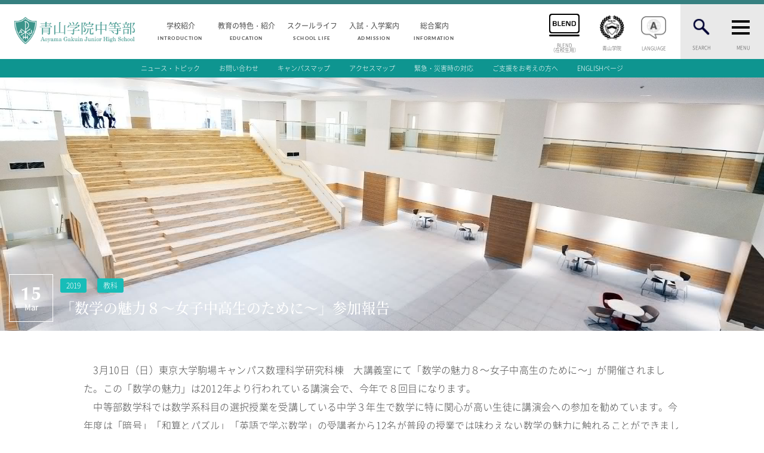

--- FILE ---
content_type: text/html; charset=UTF-8
request_url: https://www.jh.aoyama.ed.jp/news/%E3%80%8C%E6%95%B0%E5%AD%A6%E3%81%AE%E9%AD%85%E5%8A%9B%EF%BC%98%EF%BD%9E%E5%A5%B3%E5%AD%90%E4%B8%AD%E9%AB%98%E7%94%9F%E3%81%AE%E3%81%9F%E3%82%81%E3%81%AB%EF%BD%9E%E3%80%8D%E5%8F%82%E5%8A%A0%E5%A0%B1/
body_size: 10696
content:
<!doctype html>
<html lang="ja">
<head>
<!-- Google Tag Manager -->
<script>(function(w,d,s,l,i){w[l]=w[l]||[];w[l].push({'gtm.start':
new Date().getTime(),event:'gtm.js'});var f=d.getElementsByTagName(s)[0],
j=d.createElement(s),dl=l!='dataLayer'?'&l='+l:'';j.async=true;j.src=
'https://www.googletagmanager.com/gtm.js?id='+i+dl;f.parentNode.insertBefore(j,f);
})(window,document,'script','dataLayer','GTM-P4ZJX96');</script>
<!-- End Google Tag Manager -->

<meta charset="UTF-8">
<meta name="SKYPE_TOOLBAR" content="SKYPE_TOOLBAR_PARSER_COMPATIBLE">
<title>「数学の魅力８～女子中高生のために～」参加報告 | 青山学院中等部</title>
<meta name="description" content="青山学院中等部公式サイト。明るく伸びやかな校風の中、人格教育と基礎学力の徹底に力を注ぎ、高等部との連携を強めています。学校紹介、一貫校の流れ、教育、生活、入学案内、学友会、国際交流等の紹介。東京都渋谷区。">
<meta name="keywords" content="青山学院中等部,中等部,Aoyama Gakuin Junior High School,青学,キリスト教,一貫教育,国際交流,学校紹介,教育,生活,入学案内,学友会,English,緑窓会">
<meta name="author" content="AOYAMAGAKUIN JUNIOR HIGH SCHOOL">
<meta name="viewport" content="width=device-width, initial-scale=1">
<meta name="format-detection" content="telephone=no">
<link rel="canonical" href="https://www.jh.aoyama.ed.jp/">
<link rel="icon" href="https://www.jh.aoyama.ed.jp/wp-content/themes/aoyama/images/common/favicon.ico">
<link rel="apple-touch-icon" href="https://www.jh.aoyama.ed.jp/wp-content/themes/aoyama/images/common/apple-touch-icon-precomposed.png">
<link rel="stylesheet" type="text/css" href="https://www.jh.aoyama.ed.jp/wp-content/themes/aoyama/style.css">
<link rel="stylesheet" href="https://www.jh.aoyama.ed.jp/wp-content/themes/aoyama/css/base.css">
<link rel="stylesheet" href="https://www.jh.aoyama.ed.jp/wp-content/themes/aoyama/css/animation.css">
<link rel="stylesheet" href="https://www.jh.aoyama.ed.jp/wp-content/themes/aoyama/css/modal.css">
<link rel="stylesheet" href="https://www.jh.aoyama.ed.jp/wp-content/themes/aoyama/css/font-awesome.min.css">
<link rel="stylesheet" href="https://www.jh.aoyama.ed.jp/wp-content/themes/aoyama/css/inner.css">
<link rel="stylesheet" href="https://www.jh.aoyama.ed.jp/wp-content/themes/aoyama/css/news.css">
<script type="text/javascript" src="https://www.jh.aoyama.ed.jp/wp-content/themes/aoyama/js/jquery-3.2.1.min.js"></script>
<script type="text/javascript" src="https://www.jh.aoyama.ed.jp/wp-content/themes/aoyama/js/extension.js"></script>
<script type="text/javascript" src="https://www.jh.aoyama.ed.jp/wp-content/themes/aoyama/js/main.js"></script>
<script type="text/javascript" src="https://www.jh.aoyama.ed.jp/wp-content/themes/aoyama/js/scroll-animation.min.js"></script>
<script>
  document.addEventListener('DOMContentLoaded', function () {
    var trigger = new ScrollTrigger({
      addHeight: true
    });
  });
</script>

<!-- All in One SEO Pack 2.4.3 by Michael Torbert of Semper Fi Web Design[553,575] -->
<link rel="index" href="http://www.jh.aoyama.ed.jp/" />
<link rel="canonical" href="https://www.jh.aoyama.ed.jp/news/%e3%80%8c%e6%95%b0%e5%ad%a6%e3%81%ae%e9%ad%85%e5%8a%9b%ef%bc%98%ef%bd%9e%e5%a5%b3%e5%ad%90%e4%b8%ad%e9%ab%98%e7%94%9f%e3%81%ae%e3%81%9f%e3%82%81%e3%81%ab%ef%bd%9e%e3%80%8d%e5%8f%82%e5%8a%a0%e5%a0%b1/" />
			<script type="text/javascript" >
				window.ga=window.ga||function(){(ga.q=ga.q||[]).push(arguments)};ga.l=+new Date;
				ga('create', 'UA-1804786-4', 'auto');
				// Plugins
				
				ga('send', 'pageview');
			</script>
			<script async src="https://www.google-analytics.com/analytics.js"></script>
			<!-- /all in one seo pack -->
<link rel='dns-prefetch' href='//s.w.org' />
		<script type="text/javascript">
			window._wpemojiSettings = {"baseUrl":"https:\/\/s.w.org\/images\/core\/emoji\/2.3\/72x72\/","ext":".png","svgUrl":"https:\/\/s.w.org\/images\/core\/emoji\/2.3\/svg\/","svgExt":".svg","source":{"concatemoji":"https:\/\/www.jh.aoyama.ed.jp\/wp-includes\/js\/wp-emoji-release.min.js?ver=4.8.25"}};
			!function(t,a,e){var r,i,n,o=a.createElement("canvas"),l=o.getContext&&o.getContext("2d");function c(t){var e=a.createElement("script");e.src=t,e.defer=e.type="text/javascript",a.getElementsByTagName("head")[0].appendChild(e)}for(n=Array("flag","emoji4"),e.supports={everything:!0,everythingExceptFlag:!0},i=0;i<n.length;i++)e.supports[n[i]]=function(t){var e,a=String.fromCharCode;if(!l||!l.fillText)return!1;switch(l.clearRect(0,0,o.width,o.height),l.textBaseline="top",l.font="600 32px Arial",t){case"flag":return(l.fillText(a(55356,56826,55356,56819),0,0),e=o.toDataURL(),l.clearRect(0,0,o.width,o.height),l.fillText(a(55356,56826,8203,55356,56819),0,0),e===o.toDataURL())?!1:(l.clearRect(0,0,o.width,o.height),l.fillText(a(55356,57332,56128,56423,56128,56418,56128,56421,56128,56430,56128,56423,56128,56447),0,0),e=o.toDataURL(),l.clearRect(0,0,o.width,o.height),l.fillText(a(55356,57332,8203,56128,56423,8203,56128,56418,8203,56128,56421,8203,56128,56430,8203,56128,56423,8203,56128,56447),0,0),e!==o.toDataURL());case"emoji4":return l.fillText(a(55358,56794,8205,9794,65039),0,0),e=o.toDataURL(),l.clearRect(0,0,o.width,o.height),l.fillText(a(55358,56794,8203,9794,65039),0,0),e!==o.toDataURL()}return!1}(n[i]),e.supports.everything=e.supports.everything&&e.supports[n[i]],"flag"!==n[i]&&(e.supports.everythingExceptFlag=e.supports.everythingExceptFlag&&e.supports[n[i]]);e.supports.everythingExceptFlag=e.supports.everythingExceptFlag&&!e.supports.flag,e.DOMReady=!1,e.readyCallback=function(){e.DOMReady=!0},e.supports.everything||(r=function(){e.readyCallback()},a.addEventListener?(a.addEventListener("DOMContentLoaded",r,!1),t.addEventListener("load",r,!1)):(t.attachEvent("onload",r),a.attachEvent("onreadystatechange",function(){"complete"===a.readyState&&e.readyCallback()})),(r=e.source||{}).concatemoji?c(r.concatemoji):r.wpemoji&&r.twemoji&&(c(r.twemoji),c(r.wpemoji)))}(window,document,window._wpemojiSettings);
		</script>
		<style type="text/css">
img.wp-smiley,
img.emoji {
	display: inline !important;
	border: none !important;
	box-shadow: none !important;
	height: 1em !important;
	width: 1em !important;
	margin: 0 .07em !important;
	vertical-align: -0.1em !important;
	background: none !important;
	padding: 0 !important;
}
</style>
<link rel='https://api.w.org/' href='https://www.jh.aoyama.ed.jp/wp-json/' />
<link rel="EditURI" type="application/rsd+xml" title="RSD" href="https://www.jh.aoyama.ed.jp/xmlrpc.php?rsd" />
<link rel="wlwmanifest" type="application/wlwmanifest+xml" href="https://www.jh.aoyama.ed.jp/wp-includes/wlwmanifest.xml" /> 
<link rel='prev' title='クラブ活動報告 その15' href='https://www.jh.aoyama.ed.jp/news/%e3%82%af%e3%83%a9%e3%83%96%e6%b4%bb%e5%8b%95%e5%a0%b1%e5%91%8a-%e3%81%9d%e3%81%ae15-2/' />
<link rel='next' title='個人活動報告 その16' href='https://www.jh.aoyama.ed.jp/news/%e5%80%8b%e4%ba%ba%e6%b4%bb%e5%8b%95%e5%a0%b1%e5%91%8a-%e3%81%9d%e3%81%ae16/' />
<meta name="generator" content="WordPress 4.8.25" />
<link rel='shortlink' href='https://www.jh.aoyama.ed.jp/?p=13441' />
<link rel="alternate" type="application/json+oembed" href="https://www.jh.aoyama.ed.jp/wp-json/oembed/1.0/embed?url=https%3A%2F%2Fwww.jh.aoyama.ed.jp%2Fnews%2F%25e3%2580%258c%25e6%2595%25b0%25e5%25ad%25a6%25e3%2581%25ae%25e9%25ad%2585%25e5%258a%259b%25ef%25bc%2598%25ef%25bd%259e%25e5%25a5%25b3%25e5%25ad%2590%25e4%25b8%25ad%25e9%25ab%2598%25e7%2594%259f%25e3%2581%25ae%25e3%2581%259f%25e3%2582%2581%25e3%2581%25ab%25ef%25bd%259e%25e3%2580%258d%25e5%258f%2582%25e5%258a%25a0%25e5%25a0%25b1%2F" />
<link rel="alternate" type="text/xml+oembed" href="https://www.jh.aoyama.ed.jp/wp-json/oembed/1.0/embed?url=https%3A%2F%2Fwww.jh.aoyama.ed.jp%2Fnews%2F%25e3%2580%258c%25e6%2595%25b0%25e5%25ad%25a6%25e3%2581%25ae%25e9%25ad%2585%25e5%258a%259b%25ef%25bc%2598%25ef%25bd%259e%25e5%25a5%25b3%25e5%25ad%2590%25e4%25b8%25ad%25e9%25ab%2598%25e7%2594%259f%25e3%2581%25ae%25e3%2581%259f%25e3%2582%2581%25e3%2581%25ab%25ef%25bd%259e%25e3%2580%258d%25e5%258f%2582%25e5%258a%25a0%25e5%25a0%25b1%2F&#038;format=xml" />
<script type="text/javascript" src="https://www.jh.aoyama.ed.jp/wp-content/themes/aoyama/js/btn.js"></script>
<script type="text/javascript" src="https://www.jh.aoyama.ed.jp/wp-content/themes/aoyama/js/smoothscroll.js"></script>

</head>

string(0) ""

<body id="%e3%80%8c%e6%95%b0%e5%ad%a6%e3%81%ae%e9%ad%85%e5%8a%9b%ef%bc%98%ef%bd%9e%e5%a5%b3%e5%ad%90%e4%b8%ad%e9%ab%98%e7%94%9f%e3%81%ae%e3%81%9f%e3%82%81%e3%81%ab%ef%bd%9e%e3%80%8d%e5%8f%82%e5%8a%a0%e5%a0%b1" class="inner ">
<!-- Google Tag Manager (noscript) -->
<noscript><iframe src="https://www.googletagmanager.com/ns.html?id=GTM-P4ZJX96"
height="0" width="0" style="display:none;visibility:hidden"></iframe></noscript>
<!-- End Google Tag Manager (noscript) -->


<a id="btntop" href="#">TOP</a>
  <main id="wrapper">


    <header id="header">

        
      <input id="toggle_search" type="checkbox">
      <input id="toggle_burger" type="checkbox">
      <div id="header-box">
        <div id="header-left">
          <h1 id="logo"><a href="https://www.jh.aoyama.ed.jp"><img src="https://www.jh.aoyama.ed.jp/wp-content/themes/aoyama/images/common/logo.png" width="280" height="70" alt="青山学院中等部"></a></h1>
        </div>
        <div id="header-center">
          <nav id="category-nav">
                        <ul>
            <li><a href="https://www.jh.aoyama.ed.jp/introduction/index.html">学校紹介<small>INTRODUCTION</small></a></li>
            <li><a href="https://www.jh.aoyama.ed.jp/education/index.html">教育の特色・紹介<small>EDUCATION</small></a></li>
            <li><a href="https://www.jh.aoyama.ed.jp/school_life/index.html">スクールライフ<small>SCHOOL LIFE</small></a></li>
            <li><a href="https://www.jh.aoyama.ed.jp/admission/index.html">入試・入学案内<small>ADMISSION</small></a></li>
            <li><a href="https://www.jh.aoyama.ed.jp/news/">総合案内<small>INFORMATION</small></a></li>
          </ul>
          </nav>
        </div>
        <div id="header-right">
          <nav id="main-nav">
            <ul>

            <li class="blend">
              <label><a href="https://blend.school/login" target="_blank"><span>BLEND<br>（在校生用）</span></a></label>
            </li>
              <li class="aoyama-style">
                <label for="modal-trigger"><span>青山学院</span><!-- <span>青山ヴィジョン</span> --></label>
              </li>
              <li class="toggle-language">
                <label for="modal-language"><span>LANGUAGE</span></label>
              </li>
              <li class="toggle-search">
                <label for="toggle_search"><span>SEARCH</span></label>
              </li>
              <li class="toggle-burger">
                <label for="toggle_burger"><span>MENU</span></label>
              </li>
            </ul>
          </nav>
        </div>
      </div>


      <nav id="global">
      <form id="nav-search" method="get" class="searchform" action="https://www.jh.aoyama.ed.jp/">
		      <input type="text" name="s" placeholder="キーワードを入力" />
          <input type="submit" value="ENTER" />
      </form>
        <div id="nav-sitemap">
          <!--ul id="sitemap-box">
            <li class=""><a href="https://www.jh.aoyama.ed.jp/students-and-parents.html"><small>FOR STUDENTS AND PARENTS</small>生徒・保護者の方へ</a></li>
            <li><a href="https://www.jh.aoyama.ed.jp/prospective.html"><small>FOR PROSPECTIVE STUDENTS</small>受験生の方へ</a></li>
            <li><a href="https://www.jh.aoyama.ed.jp/graduates.html"><small>FOR GRADUATES</small>卒業生の方へ</a></li>
          </ul-->
          <ul id="sitemap-global">
            <li> <a href="https://www.jh.aoyama.ed.jp/introduction/index.html"><small>INTRODUCTION</small>学校紹介</a>
              <ul>
              <li id="menu-item-21042" class="menu-item menu-item-type-post_type menu-item-object-page menu-item-21042"><a href="https://www.jh.aoyama.ed.jp/introduction/message.html">中等部 部長挨拶</a></li>
<li id="menu-item-21045" class="menu-item menu-item-type-post_type menu-item-object-page menu-item-21045"><a href="https://www.jh.aoyama.ed.jp/introduction/mission.html">教育理念・目標</a></li>
<li id="menu-item-21048" class="menu-item menu-item-type-post_type menu-item-object-page menu-item-21048"><a href="https://www.jh.aoyama.ed.jp/introduction/history.html">中等部の歴史</a></li>
<li id="menu-item-21051" class="menu-item menu-item-type-post_type menu-item-object-page menu-item-21051"><a href="https://www.jh.aoyama.ed.jp/introduction/distinct-education.html">特色ある教育</a></li>
<li id="menu-item-21054" class="menu-item menu-item-type-post_type menu-item-object-page menu-item-21054"><a href="https://www.jh.aoyama.ed.jp/introduction/number.html">生徒数・教職員数</a></li>
<li id="menu-item-21057" class="menu-item menu-item-type-post_type menu-item-object-page menu-item-21057"><a href="https://www.jh.aoyama.ed.jp/introduction/consistency.html">一貫校の流れ</a></li>
<li id="menu-item-21060" class="menu-item menu-item-type-post_type menu-item-object-page menu-item-21060"><a href="https://www.jh.aoyama.ed.jp/introduction/voice_graduates.html">卒業生インタビュー</a></li>
<li id="menu-item-21063" class="menu-item menu-item-type-post_type menu-item-object-page menu-item-21063"><a href="https://www.jh.aoyama.ed.jp/introduction/new_building.html">校舎情報</a></li>
<li id="menu-item-24653" class="menu-item menu-item-type-post_type menu-item-object-page menu-item-24653"><a href="https://www.jh.aoyama.ed.jp/media_library.html">メディアライブラリー</a></li>
              </ul>
            </li>
            <li> <a href="https://www.jh.aoyama.ed.jp/education/index.html"><small>AOYAMA STYLE</small>教育の特色・紹介</a>
              <ul>

								<li id="menu-item-21066" class="menu-item menu-item-type-post_type menu-item-object-page menu-item-21066"><a href="https://www.jh.aoyama.ed.jp/education/curriculum.html">教育課程</a></li>
<li id="menu-item-21069" class="menu-item menu-item-type-post_type menu-item-object-page menu-item-21069"><a href="https://www.jh.aoyama.ed.jp/education/subjects/index.html">教科学習</a></li>
<li id="menu-item-21072" class="menu-item menu-item-type-post_type menu-item-object-page menu-item-21072"><a href="https://www.jh.aoyama.ed.jp/education/religion.html">キリスト教教育</a></li>
<li id="menu-item-27661" class="menu-item menu-item-type-post_type menu-item-object-page menu-item-27661"><a href="https://www.jh.aoyama.ed.jp/education/international/index.html">国際交流</a></li>

              </ul>
            </li>
            <li> <a href="https://www.jh.aoyama.ed.jp/school_life/index.html"><small>SCHOOL LIFE</small>スクールライフ</a>
              <ul>
							<li id="menu-item-21078" class="menu-item menu-item-type-post_type menu-item-object-page menu-item-21078"><a href="https://www.jh.aoyama.ed.jp/school_life/calendar/index.html">スクールカレンダー</a></li>
<li id="menu-item-21081" class="menu-item menu-item-type-post_type menu-item-object-page menu-item-21081"><a href="https://www.jh.aoyama.ed.jp/school_life/timetable.html">1日の流れ</a></li>
<li id="menu-item-21084" class="menu-item menu-item-type-post_type menu-item-object-page menu-item-21084"><a href="https://www.jh.aoyama.ed.jp/school_life/club/index.html">クラブ・同好会紹介</a></li>
<li id="menu-item-24659" class="menu-item menu-item-type-post_type menu-item-object-page menu-item-24659"><a href="https://www.jh.aoyama.ed.jp/3d/">施設設備紹介</a></li>
<li id="menu-item-21090" class="menu-item menu-item-type-post_type menu-item-object-page menu-item-21090"><a href="https://www.jh.aoyama.ed.jp/school_life/uniform.html">制服紹介</a></li>
<li id="menu-item-21093" class="menu-item menu-item-type-post_type menu-item-object-page menu-item-21093"><a href="https://www.jh.aoyama.ed.jp/admission/after_course.html">進学・進路</a></li>
<li id="menu-item-24656" class="menu-item menu-item-type-post_type menu-item-object-page menu-item-24656"><a href="https://www.jh.aoyama.ed.jp/student_council">学友会</a></li>
<li id="menu-item-21096" class="menu-item menu-item-type-post_type menu-item-object-page menu-item-21096"><a href="https://www.jh.aoyama.ed.jp/education/gallery.html">生徒の作品</a></li>
              </ul>
            </li>
            <li> <a href="https://www.jh.aoyama.ed.jp/admission/index.html"><small>ADMISSION</small>入試・入学案内</a>
              <ul>
							<li id="menu-item-21099" class="menu-item menu-item-type-post_type menu-item-object-page menu-item-21099"><a href="https://www.jh.aoyama.ed.jp/admission/guideline.html">入試要項</a></li>
<li id="menu-item-21102" class="menu-item menu-item-type-post_type menu-item-object-page menu-item-21102"><a href="https://www.jh.aoyama.ed.jp/admission/report.html">志願者速報</a></li>
<li id="menu-item-21105" class="menu-item menu-item-type-post_type menu-item-object-page menu-item-21105"><a href="https://www.jh.aoyama.ed.jp/admission/result/index.html">合格者発表</a></li>
<li id="menu-item-21108" class="menu-item menu-item-type-post_type menu-item-object-page menu-item-21108"><a href="https://www.jh.aoyama.ed.jp/admission/explanation.html">学校説明会</a></li>
<li id="menu-item-21111" class="menu-item menu-item-type-post_type menu-item-object-page menu-item-21111"><a href="https://www.jh.aoyama.ed.jp/admission/data.html">入試結果</a></li>
<li id="menu-item-21114" class="menu-item menu-item-type-post_type menu-item-object-page menu-item-21114"><a href="https://www.jh.aoyama.ed.jp/admission/fee.html">入学金・学費等一覧</a></li>
<li id="menu-item-21117" class="menu-item menu-item-type-post_type menu-item-object-page menu-item-21117"><a href="https://www.jh.aoyama.ed.jp/admission/examination/index.html">入試問題</a></li>
<li id="menu-item-21120" class="menu-item menu-item-type-post_type menu-item-object-page menu-item-21120"><a href="https://www.jh.aoyama.ed.jp/request.html">学校案内</a></li>
<li id="menu-item-21123" class="menu-item menu-item-type-post_type menu-item-object-page menu-item-21123"><a href="https://www.jh.aoyama.ed.jp/admission/public_event.html">公開行事の紹介</a></li>
<li id="menu-item-21126" class="menu-item menu-item-type-post_type menu-item-object-page menu-item-21126"><a href="https://www.jh.aoyama.ed.jp/admission/transfer_test.html">編入学・転入学試験</a></li>
<li id="menu-item-21129" class="menu-item menu-item-type-post_type menu-item-object-page menu-item-21129"><a href="https://www.jh.aoyama.ed.jp/admission/qa.html">よくあるご質問</a></li>
              </ul>
            </li>
            <li> <a href="https://www.jh.aoyama.ed.jp/news/"><small>INFORMATION</small>総合案内</a>
              <ul>
							<li id="menu-item-21165" class="menu-item menu-item-type-custom menu-item-object-custom menu-item-21165"><a href="http://www.jh.aoyama.ed.jp/news/">ニュース・トピック</a></li>
<li id="menu-item-21135" class="menu-item menu-item-type-post_type menu-item-object-page menu-item-21135"><a href="https://www.jh.aoyama.ed.jp/contact/index.html">お問い合わせ</a></li>
<li id="menu-item-21138" class="menu-item menu-item-type-post_type menu-item-object-page menu-item-21138"><a href="https://www.jh.aoyama.ed.jp/access/campusmap.html">キャンパスマップ</a></li>
<li id="menu-item-21141" class="menu-item menu-item-type-post_type menu-item-object-page menu-item-21141"><a href="https://www.jh.aoyama.ed.jp/access/accessmap.html">アクセスマップ</a></li>
<li id="menu-item-21144" class="menu-item menu-item-type-post_type menu-item-object-page menu-item-21144"><a href="https://www.jh.aoyama.ed.jp/emergency.html">緊急・災害時の対応</a></li>
<li id="menu-item-21147" class="menu-item menu-item-type-custom menu-item-object-custom menu-item-21147"><a target="_blank" href="http://www.aoyamagakuin.jp/support/">ご支援をお考えの方へ</a></li>
<li id="menu-item-21150" class="menu-item menu-item-type-custom menu-item-object-custom menu-item-21150"><a target="_blank" href="http://www.jh.aoyama.ed.jp/english/index.html">ENGLISHページ</a></li>
<li id="menu-item-21153" class="menu-item menu-item-type-custom menu-item-object-custom menu-item-21153"><a target="_blank" href="http://www.aoyamagakuin.jp/practice/compliance/privacypolicy/">個人情報保護への取り組み</a></li>
<li id="menu-item-21156" class="menu-item menu-item-type-custom menu-item-object-custom menu-item-21156"><a target="_blank" href="http://www.aoyamagakuin.jp/recruit/index.html">採用情報</a></li>
<li id="menu-item-21159" class="menu-item menu-item-type-custom menu-item-object-custom menu-item-21159"><a target="_blank" href="http://www.aoyamagakuin.jp/introduction/policy/index.html">地の塩、世の光（スクールモットー）</a></li>
              </ul>
            </li>
          </ul>
        </div>
      </nav>







      <nav id="category-nav-sub">
        <ul>
        <li class="menu-item menu-item-type-custom menu-item-object-custom menu-item-21165"><a href="http://www.jh.aoyama.ed.jp/news/">ニュース・トピック</a></li>
<li class="menu-item menu-item-type-post_type menu-item-object-page menu-item-21135"><a href="https://www.jh.aoyama.ed.jp/contact/index.html">お問い合わせ</a></li>
<li class="menu-item menu-item-type-post_type menu-item-object-page menu-item-21138"><a href="https://www.jh.aoyama.ed.jp/access/campusmap.html">キャンパスマップ</a></li>
<li class="menu-item menu-item-type-post_type menu-item-object-page menu-item-21141"><a href="https://www.jh.aoyama.ed.jp/access/accessmap.html">アクセスマップ</a></li>
<li class="menu-item menu-item-type-post_type menu-item-object-page menu-item-21144"><a href="https://www.jh.aoyama.ed.jp/emergency.html">緊急・災害時の対応</a></li>
<li class="menu-item menu-item-type-custom menu-item-object-custom menu-item-21147"><a target="_blank" href="http://www.aoyamagakuin.jp/support/">ご支援をお考えの方へ</a></li>
<li class="menu-item menu-item-type-custom menu-item-object-custom menu-item-21150"><a target="_blank" href="http://www.jh.aoyama.ed.jp/english/index.html">ENGLISHページ</a></li>
        </ul>
      </nav>

    </header>
    <div id="sp-logo">
      <h1><a href="https://www.jh.aoyama.ed.jp"><img src="https://www.jh.aoyama.ed.jp/wp-content/themes/aoyama/images/common/logo.png" width="280" height="70" alt=""></a></h1>
    </div>

<div id="detail">



  <div id="main-bg">
	    					<div id="main" style="background-image: url(https://www.jh.aoyama.ed.jp/wp-content/themes/aoyama/images/news/news-default.jpg)">
          <div class="detail-title clearfix t-white">
        <div class="table">
          <div class="cell left">
						<span>15<small>Mar</small></span>
					</div>
          <div class="cell right">
            <div class="info">
							<span class="subject">2019</span>
							<span class="subject">教科</span>						</div>
            <h2 class="">「数学の魅力８～女子中高生のために～」参加報告</h2>
          </div>
        </div>
      </div>
    </div>
  </div>

  <article>
    <div class="main-lead pc-none">
      <div class="lead-inner">
        <h3 class="lead-title" data-scroll="toggle(.fromTopIn, .fromTopOut) once"><span>T<small>opics</small></span>「数学の魅力８～女子中高生のために～」参加報告</h3>
      </div>
    </div>
  </article>
	<!--ACF START-->
	
		<link rel="stylesheet" href="https://www.jh.aoyama.ed.jp/wp-content/themes/aoyama/css/module.css">
		<link rel="stylesheet" href="https://www.jh.aoyama.ed.jp/wp-content/themes/aoyama/css/module-2.css">

				
		    <section class="section">

		
		      <div class="section_inner">

		

		
		
		
		
		
				        <!-- 本文 -->
		        <p class="section_sentence">　3月10日（日）東京大学駒場キャンパス数理科学研究科棟　大講義室にて「数学の魅力８～女子中高生のために～」が開催されました。この「数学の魅力」は2012年より行われている講演会で、今年で８回目になります。<br />
　中等部数学科では数学系科目の選択授業を受講している中学３年生で数学に特に関心が高い生徒に講演会への参加を勧めています。今年度は「暗号」「和算とパズル」「英語で学ぶ数学」の受講者から12名が普段の授業では味わえない数学の魅力に触れることができました。<br />
<br />
　特に今年度はNECセキュリティ研究所特別技術主幹，日本応用数理学会会長　佐古和恵さんによる「数学とＩＴと暗号プロトコル～健全な社会をデザインする」という講演があり、「暗号」を受講している生徒にとって、これまでの学習をより深める機会をいただきました。<br />
　数学で社会をデザインするという新たな視点を与えられたことは、生徒の皆さんが今後数学に関わるうえで大きな意味を持つと強く感じました。さらに講演後には各講演者の先生方に直接質問をする生徒も多く見られました。沢山の刺激をいただいたようで、見ていて嬉しい光景でした。中等部の女子生徒の中から、数学に興味を持つ人が増えることを期待しています。来年もぜひ生徒達と参加したいと思います。<br />
<br />
　また今回は東京大学大学院数理科学研究科の皆様のご厚意で、「暗号」を受講している男子生徒も特別に参加させていただきました。ありがとうございました。　　　　　　　　　　　　　　　　　　　　　　　　　　　　　数学科　横山道行（選択授業「暗号」担当）<br />
<br />
【講演内容】<br />
1．東京大学大学院数理科学研究科長　河野俊丈 教授のご挨拶<br />
2．東京工業大学理学院数学系　　　　藤川英華 准教授<br />
　「ドーナツの変形って何だろう？」<br />
3．NECセキュリティ研究所　特別技術主幹，日本応用数理学会会長　佐古和恵氏<br />
　「数学とＩＴと暗号プロトコル～健全な社会をデザインする」<br />
4．東京大学大学院数理科学研究科　古田幹雄 教授<br />
　「方程式 x2+y3+z5=0 から見える世界」<br />
5．東京大学大学院数理科学研究科・理学部数学科キャリア支援室キャリアアドバイザー　池川隆司 氏<br />
　「数学が人生を変える！」<br />
6．質疑応答<br />
<br />
【生徒の感想】<br />
〇今回の講演では、ドーナツ形を座標に表して分類したり、数学がどのように社会で応用されているかについて学びました。特に講演者の方が「数学は弱い者の味方である」とお話されていたのが印象的でした。講演後には量子コンピュータについて質問をさせてもらい、沢山のお話を聞かせていただきました。情報が数多く行き交う中で自らを守るためにもこれから数学がさらに重要になっていくのだと感じました。（中学３年女子）<br />
　<br />
〇暗号の授業の一環として、今回東大駒場キャンパスを訪れて先生方からお話を伺った。女子中高生対象の講演であったが、特別に参加させていただいた。大学で受ける講義はこんなにも速く進み、難しいものかと感じながらもどこか嬉しい気分であった。<br />
　数学の奥深さに触れることができ、ますます数学への興味がわいてきた。貴重な経験をさせて頂き本当にありがとうございました。（中学３年男子）<br />
</p>
		        <!-- /本文 -->
		
		
		
		
		
		
		
		
		
		
		
<!-- 2022 新表組モジュール -->

<!-- 2022 新表組モジュール end -->

		
		
		
		

		
		
		
		
		
		
		
		
		
		
		
		
		
		
		
		
<!-- 2022 新表組モジュール -->

<!-- 2022 新表組モジュール end -->

						<div class="section_01">
		<div class="plainImage imgw">
		  <img class="imgw" src="https://www.jh.aoyama.ed.jp/wp-content/uploads/2019/03/20190310_123813.jpg" alt="" style="max-width:100%;">
				</div>
		</div>
		
		
		
					</section>
					<!--ACF END-->
		<!--BCCF START-->
	
		<link rel="stylesheet" href="https://www.jh.aoyama.ed.jp/wp-content/themes/aoyama/css/news.css">

  <article class="wp-editor">

		
		

		

		
		
		
		
		</article>

		<!--BCCF END-->



  <div class="control clearfix">
    <a href="https://www.jh.aoyama.ed.jp/news/%e3%82%af%e3%83%a9%e3%83%96%e6%b4%bb%e5%8b%95%e5%a0%b1%e5%91%8a-%e3%81%9d%e3%81%ae15-2/" class="prev">PREV</a>
    <a href="https://www.jh.aoyama.ed.jp/news/%e5%80%8b%e4%ba%ba%e6%b4%bb%e5%8b%95%e5%a0%b1%e5%91%8a-%e3%81%9d%e3%81%ae16/" class="next">NEXT</a>
  </div>


</div><!--detail-->
</div>



  

  
  

  
      <article>
      <section id="common-shortcut">
        <div class="container">
          <div class="row">
            <div class="column-3 column-sp-12"> <a href="https://www.jh.aoyama.ed.jp/news/" class="cmn-ssc"> <span class="cmn-ssc-img" style="background-image:url(https://www.jh.aoyama.ed.jp/wp-content/themes/aoyama/images/news/img-01.jpg)"></span> <span class="cmn-ssc-title">ニュース・トピックス一覧<small>ENGLISH</small></span> </a> </div>
            <div class="column-3 column-sp-12"> <a href="https://www.jh.aoyama.ed.jp/contact/index.html" class="cmn-ssc"> <span class="cmn-ssc-img" style="background-image:url(https://www.jh.aoyama.ed.jp/wp-content/themes/aoyama/images/contact/img-01.jpg)"></span> <span class="cmn-ssc-title">お問い合わせ<small>ENGLISH</small></span> </a> </div>
            <div class="column-3 column-sp-12"> <a href="https://www.jh.aoyama.ed.jp/access/campusmap.html" class="cmn-ssc"> <span class="cmn-ssc-img" style="background-image:url(https://www.jh.aoyama.ed.jp/wp-content/themes/aoyama/images/access/img-02.jpg)"></span> <span class="cmn-ssc-title">キャンパスマップ<small>ENGLISH</small></span> </a> </div>
            <div class="column-3 column-sp-12"> <a href="https://www.jh.aoyama.ed.jp/access/accessmap.html" class="cmn-ssc"> <span class="cmn-ssc-img" style="background-image:url(https://www.jh.aoyama.ed.jp/wp-content/themes/aoyama/images/access/img-01.jpg)"></span> <span class="cmn-ssc-title">アクセスマップ<small>ENGLISH</small></span> </a> </div>
            <div class="column-3 column-sp-12"> <a href="https://www.jh.aoyama.ed.jp/emergency.html" class="cmn-ssc"> <span class="cmn-ssc-img" style="background-image:url(https://www.jh.aoyama.ed.jp/wp-content/themes/aoyama/images/emergency/img-01.jpg)"></span> <span class="cmn-ssc-title">緊急・災害時の対応<small>ENGLISH</small></span> </a> </div>
            <!-- <div class="column-3 column-sp-12"> <a href="https://www.jh.aoyama.ed.jp/site/sitemap.html" class="cmn-ssc"> <span class="cmn-ssc-img" style="background-image:url(https://www.jh.aoyama.ed.jp/wp-content/themes/aoyama/images/site/img-01.jpg)"></span> <span class="cmn-ssc-title">サイトマップ<small>ENGLISH</small></span> </a> </div> -->
            <div class="column-3 column-sp-12"> <a href="https://www.jh.aoyama.ed.jp/english/index.html" class="cmn-ssc" target="_blank"> <span class="cmn-ssc-img" style="background-image:url(https://www.jh.aoyama.ed.jp/wp-content/themes/aoyama/images/english/img-01.jpg)"></span> <span class="cmn-ssc-title">ENGLISHページ<small>ENGLISH</small></span> </a> </div>
          </div><!--row-->
        </div>
      </section>
    </article>

  


  <footer id="fnav">
    <div class="container">
      <nav>
        <ul>
          <li><a href="https://www.jh.aoyama.ed.jp/introduction/index.html"><small>INTRODUCTION</small>学校紹介</a>
            <ul>
            <li class="menu-item menu-item-type-post_type menu-item-object-page menu-item-21042"><a href="https://www.jh.aoyama.ed.jp/introduction/message.html">中等部 部長挨拶</a></li>
<li class="menu-item menu-item-type-post_type menu-item-object-page menu-item-21045"><a href="https://www.jh.aoyama.ed.jp/introduction/mission.html">教育理念・目標</a></li>
<li class="menu-item menu-item-type-post_type menu-item-object-page menu-item-21048"><a href="https://www.jh.aoyama.ed.jp/introduction/history.html">中等部の歴史</a></li>
<li class="menu-item menu-item-type-post_type menu-item-object-page menu-item-21051"><a href="https://www.jh.aoyama.ed.jp/introduction/distinct-education.html">特色ある教育</a></li>
<li class="menu-item menu-item-type-post_type menu-item-object-page menu-item-21054"><a href="https://www.jh.aoyama.ed.jp/introduction/number.html">生徒数・教職員数</a></li>
<li class="menu-item menu-item-type-post_type menu-item-object-page menu-item-21057"><a href="https://www.jh.aoyama.ed.jp/introduction/consistency.html">一貫校の流れ</a></li>
<li class="menu-item menu-item-type-post_type menu-item-object-page menu-item-21060"><a href="https://www.jh.aoyama.ed.jp/introduction/voice_graduates.html">卒業生インタビュー</a></li>
<li class="menu-item menu-item-type-post_type menu-item-object-page menu-item-21063"><a href="https://www.jh.aoyama.ed.jp/introduction/new_building.html">校舎情報</a></li>
<li class="menu-item menu-item-type-post_type menu-item-object-page menu-item-24653"><a href="https://www.jh.aoyama.ed.jp/media_library.html">メディアライブラリー</a></li>
            </ul>
          </li>
          <li><a href="https://www.jh.aoyama.ed.jp/education/index.html"><small>AOYAMA STYLE</small>教育の特色・紹介</a>
            <ul>
            <li class="menu-item menu-item-type-post_type menu-item-object-page menu-item-21066"><a href="https://www.jh.aoyama.ed.jp/education/curriculum.html">教育課程</a></li>
<li class="menu-item menu-item-type-post_type menu-item-object-page menu-item-21069"><a href="https://www.jh.aoyama.ed.jp/education/subjects/index.html">教科学習</a></li>
<li class="menu-item menu-item-type-post_type menu-item-object-page menu-item-21072"><a href="https://www.jh.aoyama.ed.jp/education/religion.html">キリスト教教育</a></li>
<li class="menu-item menu-item-type-post_type menu-item-object-page menu-item-27661"><a href="https://www.jh.aoyama.ed.jp/education/international/index.html">国際交流</a></li>
            </ul>
          </li>
          <li><a href="https://www.jh.aoyama.ed.jp/school_life/index.html"><small>SCHOOL LIFE</small>スクールライフ</a>
            <ul>
            <li class="menu-item menu-item-type-post_type menu-item-object-page menu-item-21078"><a href="https://www.jh.aoyama.ed.jp/school_life/calendar/index.html">スクールカレンダー</a></li>
<li class="menu-item menu-item-type-post_type menu-item-object-page menu-item-21081"><a href="https://www.jh.aoyama.ed.jp/school_life/timetable.html">1日の流れ</a></li>
<li class="menu-item menu-item-type-post_type menu-item-object-page menu-item-21084"><a href="https://www.jh.aoyama.ed.jp/school_life/club/index.html">クラブ・同好会紹介</a></li>
<li class="menu-item menu-item-type-post_type menu-item-object-page menu-item-24659"><a href="https://www.jh.aoyama.ed.jp/3d/">施設設備紹介</a></li>
<li class="menu-item menu-item-type-post_type menu-item-object-page menu-item-21090"><a href="https://www.jh.aoyama.ed.jp/school_life/uniform.html">制服紹介</a></li>
<li class="menu-item menu-item-type-post_type menu-item-object-page menu-item-21093"><a href="https://www.jh.aoyama.ed.jp/admission/after_course.html">進学・進路</a></li>
<li class="menu-item menu-item-type-post_type menu-item-object-page menu-item-24656"><a href="https://www.jh.aoyama.ed.jp/student_council">学友会</a></li>
<li class="menu-item menu-item-type-post_type menu-item-object-page menu-item-21096"><a href="https://www.jh.aoyama.ed.jp/education/gallery.html">生徒の作品</a></li>

            </ul>
          </li>
          <li><a href="https://www.jh.aoyama.ed.jp/admission/index.html"><small>ADMISSION</small>入試・入学案内</a>
            <ul>
            <li class="menu-item menu-item-type-post_type menu-item-object-page menu-item-21099"><a href="https://www.jh.aoyama.ed.jp/admission/guideline.html">入試要項</a></li>
<li class="menu-item menu-item-type-post_type menu-item-object-page menu-item-21102"><a href="https://www.jh.aoyama.ed.jp/admission/report.html">志願者速報</a></li>
<li class="menu-item menu-item-type-post_type menu-item-object-page menu-item-21105"><a href="https://www.jh.aoyama.ed.jp/admission/result/index.html">合格者発表</a></li>
<li class="menu-item menu-item-type-post_type menu-item-object-page menu-item-21108"><a href="https://www.jh.aoyama.ed.jp/admission/explanation.html">学校説明会</a></li>
<li class="menu-item menu-item-type-post_type menu-item-object-page menu-item-21111"><a href="https://www.jh.aoyama.ed.jp/admission/data.html">入試結果</a></li>
<li class="menu-item menu-item-type-post_type menu-item-object-page menu-item-21114"><a href="https://www.jh.aoyama.ed.jp/admission/fee.html">入学金・学費等一覧</a></li>
<li class="menu-item menu-item-type-post_type menu-item-object-page menu-item-21117"><a href="https://www.jh.aoyama.ed.jp/admission/examination/index.html">入試問題</a></li>
<li class="menu-item menu-item-type-post_type menu-item-object-page menu-item-21120"><a href="https://www.jh.aoyama.ed.jp/request.html">学校案内</a></li>
<li class="menu-item menu-item-type-post_type menu-item-object-page menu-item-21123"><a href="https://www.jh.aoyama.ed.jp/admission/public_event.html">公開行事の紹介</a></li>
<li class="menu-item menu-item-type-post_type menu-item-object-page menu-item-21126"><a href="https://www.jh.aoyama.ed.jp/admission/transfer_test.html">編入学・転入学試験</a></li>
<li class="menu-item menu-item-type-post_type menu-item-object-page menu-item-21129"><a href="https://www.jh.aoyama.ed.jp/admission/qa.html">よくあるご質問</a></li>
            </ul>
          </li>
          <li><a href="https://www.jh.aoyama.ed.jp/news/"><small>INFORMATION</small>総合案内</a>
            <ul>
            <li class="menu-item menu-item-type-custom menu-item-object-custom menu-item-21165"><a href="http://www.jh.aoyama.ed.jp/news/">ニュース・トピック</a></li>
<li class="menu-item menu-item-type-post_type menu-item-object-page menu-item-21135"><a href="https://www.jh.aoyama.ed.jp/contact/index.html">お問い合わせ</a></li>
<li class="menu-item menu-item-type-post_type menu-item-object-page menu-item-21138"><a href="https://www.jh.aoyama.ed.jp/access/campusmap.html">キャンパスマップ</a></li>
<li class="menu-item menu-item-type-post_type menu-item-object-page menu-item-21141"><a href="https://www.jh.aoyama.ed.jp/access/accessmap.html">アクセスマップ</a></li>
<li class="menu-item menu-item-type-post_type menu-item-object-page menu-item-21144"><a href="https://www.jh.aoyama.ed.jp/emergency.html">緊急・災害時の対応</a></li>
<li class="menu-item menu-item-type-custom menu-item-object-custom menu-item-21147"><a target="_blank" href="http://www.aoyamagakuin.jp/support/">ご支援をお考えの方へ</a></li>
<li class="menu-item menu-item-type-custom menu-item-object-custom menu-item-21150"><a target="_blank" href="http://www.jh.aoyama.ed.jp/english/index.html">ENGLISHページ</a></li>
            </ul>
          </li>
          <li><small>RELATED LINKS</small>その他外部リンク
            <ul>
            <li class="menu-item menu-item-type-custom menu-item-object-custom menu-item-21153"><a target="_blank" href="http://www.aoyamagakuin.jp/practice/compliance/privacypolicy/">個人情報保護への取り組み</a></li>
<li class="menu-item menu-item-type-custom menu-item-object-custom menu-item-21156"><a target="_blank" href="http://www.aoyamagakuin.jp/recruit/index.html">採用情報</a></li>
<li class="menu-item menu-item-type-custom menu-item-object-custom menu-item-21159"><a target="_blank" href="http://www.aoyamagakuin.jp/introduction/policy/index.html">地の塩、世の光（スクールモットー）</a></li>
            </ul>
          </li>
        </ul>
      </nav>
    </div>
  </footer>
<!--
  <footer id="sns">
    <ul>
      <li><a href="#" target="_blank"><i class="fa fa-facebook"></i></a></li>
      <li><a href="#" target="_blank"><i class="fa fa-twitter"></i></a></li>
      <li><a href="#" target="_blank"><i class="fa fa-youtube-play"></i></a></li>
    </ul>
  </footer>
-->
  <footer id="footer">
    <h2><img src="https://www.jh.aoyama.ed.jp/wp-content/themes/aoyama/images/common/logo80.png" width="316" height="79" alt=""></h2>
    <small id="copyright">Copyright © AOYAMA GAKUIN JUNIOR HIGH SCHOOL All Rights Reserved.</small> </footer>
  <div class="modal"><!-- 青山ヴィジョン -->
    <input id="modal-trigger" class="checkbox" type="checkbox">
    <div class="modal-overlay">
      <label for="modal-trigger" class="o-close"></label>
      <label for="modal-trigger" class="close">×<small>CLOSE</small></label>
      <div class="modal-wrap">
        <div id="gakuin-links">
          <div class="vision-box">
            <a href="https://www.aoyamagakuin.jp" class="ssc vision00" target="_blank">青山学院<small>AOYAMA GAKUIN</small></a> <a href="http://www.aoyama.ac.jp" class="ssc vision01" target="_blank">青山学院大学<small>AOYAMA GAKUIN UNIVERSITY</small></a>
          </div>
          <div class="vision-box">
            <a href="http://www.agh.aoyama.ed.jp" class="ssc vision03" target="_blank">青山学院高等部<small>AOYAMA GAKUIN SENIOR HIGH SCHOOL</small></a>
            <a href="http://www.jh.aoyama.ed.jp" class="ssc vision04">青山学院中等部<small>AOYAMA GAKUIN JUNIOR HIGH SCHOOL</small></a>
          </div>
          <div class="vision-box">
            <a href="http://www.age.aoyama.ed.jp" class="ssc vision05" target="_blank">青山学院初等部<small>AOYAMA GAKUIN ELEMENTARY SCHOOL</small></a>
            <a href="http://www.kinder.aoyama.ed.jp" class="ssc vision06" target="_blank">青山学院幼稚園<small>AOYAMA GAKUIN KINDERGARTEN</small></a> </div>
        </div>
        <!-- <div id="aoyama-vision">
          <h2>AOYAMA VISION<small>青山ヴィジョン</small></h2>
          <h3>全ての人と社会のために未来を拓く<br>
            サーバント・リーダーを<br>
            育成する統合学園</h3>
          <div class="point">
            <h4>青山学院が育む「サーバント・リーダー」とは</h4>
            <ul>
              <li>リベラルアーツ・<br>
                深い専門知識</li>
              <li>他者を敬い違いを<br>
                受け入れる心</li>
              <li>人と社会に<br>
                仕える心</li>
              <li>Sincerity<br>
                Simplisity</li>
            </ul>
            <h4>すなわち「地の塩、世の光」を体現する人物です</h4>
          </div>
          <div class="pdf-download">
            <div class="cover"><a href="files/common/aoyamavision_01.pdf" target="_blank"><img src="https://www.jh.aoyama.ed.jp/wp-content/themes/aoyama/images/common/pdf-cover.jpg" srcset="https://www.jh.aoyama.ed.jp/wp-content/themes/aoyama/images/common/pdf-cover.jpg 1x,https://www.jh.aoyama.ed.jp/wp-content/themes/aoyama/images/common/pdf-cover-2x.jpg 2x" alt="青山ビジョン"></a></div>
            <div class="content">
              <h5>CONTENTS</h5>
              <ul>
                <li><em>「AOYAMA VISION」について</em></li>
                <li>「AOYAMA VISION」達成のための<em><br>
                  <span class="ml10">3つのテーマ、7つのアクション</span></em></li>
              </ul>
              <div class="link-btn"><a href="files/common/aoyamavision_01.pdf" target="_blank"> <span>DOWN LOAD<small>PDFにてご閲覧いただけます</small></span> <span>4.3 MB</span> </a></div>
            </div>
          </div>
        </div> -->
      </div>
    </div>
  </div>

  <div class="modal"><!-- このサイトについて -->
    <input id="modal-language" class="checkbox" type="checkbox">
    <div class="modal-overlay">
      <label for="modal-language" class="o-close"></label>
      <label for="modal-language" class="close">×<small>CLOSE</small></label>
      <div class="modal-wrap">
      <div id="language-links">
					<div class="vision-box">
						<a href="/" class="ssc ssc2 vision_none">Japanese</a>
						<a href="/english/index.html" class="ssc ssc2 vision_none">English</a>
					</div>
				</div>
      </div>
    </div>
  </div>

  <div class="modal"><!-- このサイトについて -->
    <input id="modal-about" class="checkbox" type="checkbox">
    <div class="modal-overlay">
      <label for="modal-about" class="o-close"></label>
      <label for="modal-about" class="close">×<small>CLOSE</small></label>
      <div class="modal-wrap">
        <h2>About this website</h2>
        <h3>推奨ブラウザ</h3>
        <p>Internet Explorer：　/　Firefox：　</p>
      </div>
    </div>
  </div>


</main>

<script type="text/javascript" src="https://www.jh.aoyama.ed.jp/wp-content/themes/aoyama/js/camera360.js"></script>
<script type='text/javascript' src='https://www.jh.aoyama.ed.jp/wp-includes/js/wp-embed.min.js?ver=4.8.25'></script>
</body>
</html>


--- FILE ---
content_type: text/css
request_url: https://www.jh.aoyama.ed.jp/wp-content/themes/aoyama/style.css
body_size: 475
content:
@charset "UTF-8";
/*
Theme Name: APYAMA-J-H. theme
Theme URI: http://wordpress.org/
Description: 青山学院中等部のテーマです
Author: 
Version: 1.0
License: GNU General Public License
License URI: 
Tags: black, blue, white, two-columns, fixed-width, custom-header, custom-background, threaded-comments, sticky-post, translation-ready, microformats, rtl-language-support, editor-style, custom-menu
*/


/* =Reset default browser CSS. Based on work by Eric Meyer: http://meyerweb.com/eric/tools/css/reset/index.html
-------------------------------------------------------------- */


--- FILE ---
content_type: text/css
request_url: https://www.jh.aoyama.ed.jp/wp-content/themes/aoyama/css/animation.css
body_size: 4538
content:
@charset "utf-8";
body {
	animation: fadeIn 1s ease 0s 1 normal;
	-webkit-animation: fadeIn 1s ease 0s 1 normal;
}
#page-title, #page-title h2, #page-title h2 span {
	-webkit-animation-duration: 1.2s;
	animation-duration: 1.2s;
	-webkit-animation-fill-mode: both;
	animation-fill-mode: both;
	-webkit-animation-name: fadeIn;
	animation-name: fadeIn;
}
#page-title {
	-webkit-animation-delay: 0.2s;
	-moz-animation-delay: 0.2s;
	-o-animation-delay: 0.2s;
	animation-delay: 0.2s;
}
#page-title h2 {
	-webkit-animation-delay: 0.6s;
	-moz-animation-delay: 0.6s;
	-o-animation-delay: 0.6s;
	animation-delay: 0.6s;
}
#page-title h2 span {
	-webkit-animation-delay: 0.8s;
	-moz-animation-delay: 0.8s;
	-o-animation-delay: 0.8s;
	animation-delay: 0.8s;
}
/* Gmenu */
#category-nav li a small {
}
#category-nav li a:hover small {
	-webkit-animation-duration: 0.6s;
	animation-duration: 0.6s;
	-webkit-animation-fill-mode: both;
	animation-fill-mode: both;
	-webkit-animation-name: clip;
	animation-name: clip;
}
@keyframes clip {
 0% {
-webkit-clip-path: inset(0 100% 0 0);
 clip-path: inset(0 100% 0 0);
}
 100% {
-webkit-clip-path: inset(0);
 clip-path: inset(0);
}
}
@-webkit-keyframes clip {
 0% {
-webkit-clip-path: inset(0 100% 0 0);
 clip-path: inset(0 100% 0 0);
}
 100% {
-webkit-clip-path: inset(0);
 clip-path: inset(0);
}
}
#category-nav-sub li {
	padding: 0 15px;
}
/* Hide ">"  Requested by JH_aoyama
#category-nav-sub li a:before {
	content: '';
	width: 5px;
	height: 5px;
	border: 0px;
	border-top: solid 1px #fff;
	border-right: solid 1px #fff;
	-ms-transform: rotate(45deg);
	-webkit-transform: rotate(45deg);
	transform: rotate(45deg);
	position: absolute;
	top: 50%;
	left: 0;
	margin-top: -4px;
	transition: all .5s;
}
*/
#category-nav-sub li a:hover {
	color: #cce5dc;
}
#category-nav-sub li a:hover:before {
	border-top: solid 1px #cce5dc;
	border-right: solid 1px #cce5dc;
}
/* hover */
.feature-box a:hover, .subject-box a:hover {
	-webkit-animation-duration: 0.6s;
	animation-duration: 0.6s;
	-webkit-animation-fill-mode: both;
	animation-fill-mode: both;
	-webkit-animation-name: hover;
	animation-name: hover;
}
a {
	-webkit-transition: all .4s ease;
	-moz-transition: all .4s ease;
	-ms-transition: all .4s ease;
	-o-transition: all .4s ease;
	transition: all .4s ease;
}
/* scroll animation */
.fromTopIn {
	transition: transform 1.0s ease, opacity 1.0s ease;
	transform: translate(0, 0);
	opacity: 1.0;
}
.fromTopOut {
	transition: transform 1.0s ease, opacity 1.0s ease;
	transform: translate(0, -10px);
	opacity: 0.0;
}
article h2 {
	-webkit-animation-duration: 1s;
	animation-duration: 1s;
	-webkit-animation-fill-mode: both;
	animation-fill-mode: both;
}
article h2.motion {
	-webkit-animation-name: fadeInDown;
	animation-name: fadeInDown
}
@-webkit-keyframes fadeInDown {
 0% {
 opacity: 0;
 -webkit-transform: translate3d(0, 100%, 0);
 transform: translate3d(0, 100%, 0)
}
 100% {
 opacity: 1;
 -webkit-transform: none;
 transform: none
}
}
@keyframes fadeInDown {
 0% {
 opacity: 0;
 -webkit-transform: translate3d(0, 100%, 0);
 -ms-transform: translate3d(0, 100%, 0);
 transform: translate3d(0, 100%, 0)
}
 100% {
 opacity: 1;
 -webkit-transform: none;
 -ms-transform: none;
 transform: none
}
}
/* index */
#main #kv-text {
	-webkit-animation-delay: 0.1s;
	-moz-animation-delay: 0.1s;
	-o-animation-delay: 0.1s;
	animation-delay: 0.1s;
	-webkit-animation-duration: 1.2s;
	animation-duration: 1.2s;
	-webkit-animation-fill-mode: both;
	animation-fill-mode: both;
	-webkit-animation-name: fadeIn;
	animation-name: fadeIn;
}
#main #kv-message {
	-webkit-animation-delay: 0.6s;
	-moz-animation-delay: 0.6s;
	-o-animation-delay: 0.6s;
	animation-delay: 0.6s;
	-webkit-animation-duration: 1.2s;
	animation-duration: 1.2s;
	-webkit-animation-fill-mode: both;
	animation-fill-mode: both;
	-webkit-animation-name: fadeIn;
	animation-name: fadeIn;
}
#main #kv-text small {
	-webkit-animation-delay: .8s;
	-moz-animation-delay: .8s;
	-o-animation-delay: .8s;
	animation-delay: .8s;
	-webkit-animation-duration: 1.2s;
	animation-duration: 1.2s;
	-webkit-animation-fill-mode: both;
	animation-fill-mode: both;
	-webkit-animation-name: fadeIn;
	animation-name: fadeIn;
}
.feature01, .feature02, .feature03, .feature04 {
	-webkit-animation-duration: 1.2s;
	animation-duration: 1.2s;
	-webkit-animation-fill-mode: both;
	animation-fill-mode: both;
}
.feature01.motion, .feature02.motion, .feature03.motion, .feature04.motion {
	-webkit-animation-name: fadeIn;
	animation-name: fadeIn;
}
.feature01.motion {
	-webkit-animation-delay: 0s;
	-moz-animation-delay: 0s;
	-o-animation-delay: 0s;
	animation-delay: 0s;
}
.feature02.motion {
	-webkit-animation-delay: .2s;
	-moz-animation-delay: .2s;
	-o-animation-delay: .2s;
	animation-delay: .2s;
}
.feature03.motion {
	-webkit-animation-delay: .4s;
	-moz-animation-delay: .4s;
	-o-animation-delay: .4s;
	animation-delay: .4s;
}
.feature04.motion {
	-webkit-animation-delay: .6s;
	-moz-animation-delay: .6s;
	-o-animation-delay: .6s;
	animation-delay: .6s;
}
.feature01 a:before, .feature04 a:before {
	-webkit-animation-duration: .8s;
	animation-duration: .8s;
	-webkit-animation-fill-mode: both;
	animation-fill-mode: both;
}
.feature01.motion a:before, .feature04.motion a:before {
	-webkit-animation-delay: .8s;
	-moz-animation-delay: .8s;
	-o-animation-delay: .8s;
	animation-delay: .8s;
	-webkit-animation-name: bounceIn;
	animation-name: bounceIn;
}
.admission-start, .study-feature {
	-webkit-animation-duration: .8s;
	animation-duration: .8s;
	-webkit-animation-fill-mode: both;
	animation-fill-mode: both;
}
.admission-start.motion, .study-feature.motion {
	-webkit-animation-delay: 1s;
	-moz-animation-delay: 1s;
	-o-animation-delay: 1s;
	animation-delay: 1s;
	-webkit-animation-name: fadeIn;
	animation-name: fadeIn;
	animation-delay: 1s;
}
.admission-start img, .study-feature img {
	-webkit-animation-duration: 1s;
	animation-duration: 1s;
	-webkit-animation-fill-mode: both;
	animation-fill-mode: both;
}
.admission-start.motion img, .study-feature.motion img {
	-webkit-animation-delay: 1.2s;
	-moz-animation-delay: 1.2s;
	-o-animation-delay: 1.2s;
	animation-delay: 1.2s;
	-webkit-animation-name: bounceInRight;
	animation-name: bounceInRight;
}
.subject-box .inner, .subject01, .subject02, .subject03, .subject04, .subject05, .subject06, .subject07, .subject08, .subject09, .subject10 {
	-webkit-animation-duration: 1.2s;
	animation-duration: 1.2s;
	-webkit-animation-fill-mode: both;
	animation-fill-mode: both;
}
.subject01.motion, .subject02.motion, .subject03.motion, .subject04.motion, .subject05.motion, .subject06.motion, .subject07.motion, .subject08.motion, .subject09.motion, .subject10.motion {
	-webkit-animation-name: fadeIn;
	animation-name: fadeIn;
}
.subject02 .inner {
	-webkit-animation-duration: 1s;
	animation-duration: 1s;
	-webkit-animation-fill-mode: both;
	animation-fill-mode: both;
}
.subject02 .inner.motion {
	-webkit-animation-delay: 0;
	-moz-animation-delay: 0;
	-o-animation-delay: 0;
	animation-delay: 0;
	-webkit-animation-name: fadeIn;
	animation-name: fadeIn
}
.subject02 .inner img.item01, .subject02 .inner img.item02 {
	-webkit-animation-duration: 1s;
	animation-duration: 1s;
	-webkit-animation-fill-mode: forwards;
	animation-fill-mode: forwards;
}
.subject02 .inner.motion img.item01, .subject02 .inner.motion img.item02 {
	-webkit-animation-delay: .6s;
	-moz-animation-delay: .6s;
	-o-animation-delay: .6s;
	animation-delay: .6s;
	-webkit-animation-name: rubberBand;
	animation-name: rubberBand
}
.subject02 a:hover .inner.motion img.item02 {
	-webkit-animation: fuwafuwa 1.5s ease-out infinite;
	-moz-animation: fuwafuwa 1.5s ease-out infinite;
	-ms-animation: fuwafuwa 1.5s ease-out infinite;
	-o-animation: fuwafuwa 1.5s ease-out infinite;
	animation: fuwafuwa 1.5s ease-out infinite;
}
.subject02 .inner img.photo {
	-webkit-animation-duration: 1s;
	animation-duration: 1s;
	-webkit-animation-fill-mode: both;
	animation-fill-mode: both;
}
.subject02 .inner.motion img.photo {
	-webkit-animation-delay: .6s;
	-moz-animation-delay: .6s;
	-o-animation-delay: .6s;
	animation-delay: .6s;
	-webkit-animation-name: fadeIn;
	animation-name: fadeIn
}
.subject03 .inner img.photo {
	-webkit-animation-duration: 1s;
	animation-duration: 1s;
	-webkit-animation-fill-mode: both;
	animation-fill-mode: both;
}
.subject03 .inner.motion img.photo {
	-webkit-animation-delay: .6s;
	-moz-animation-delay: .6s;
	-o-animation-delay: .6s;
	animation-delay: .6s;
	-webkit-animation-name: fadeIn;
	animation-name: fadeIn
}
.subject03 .inner img.item01 {
	-webkit-animation-duration: 1s;
	animation-duration: 1s;
	-webkit-animation-fill-mode: both;
	animation-fill-mode: both;
}
.subject03 .inner.motion img.item01 {
	-webkit-animation-delay: .6s;
	-moz-animation-delay: .6s;
	-o-animation-delay: .6s;
	animation-delay: .6s;
	-webkit-animation-name: bounceIn;
	animation-name: bounceIn
}
.subject03 a:hover .inner.motion img.item01 {
}
.subject05 .inner img.item01 {
	-webkit-animation-duration: 1s;
	animation-duration: 1s;
	-webkit-animation-fill-mode: forwards;
	animation-fill-mode: forwards;
}
.subject05 .inner.motion img.item01 {
	-webkit-animation-delay: .6s;
	-moz-animation-delay: .6s;
	-o-animation-delay: .6s;
	animation-delay: .6s;
	-webkit-animation-name: bounceIn;
	animation-name: bounceIn
}
.subject05 a:hover .inner.motion img.item01 {
	-webkit-animation: swing 1s ease-out infinite;
	-moz-animation: swing 1s ease-out infinite;
	-ms-animation: swing 1s ease-out infinite;
	-o-animation: swing 1s ease-out infinite;
	animation: swing 1s ease-out infinite;
}
.subject05 a:hover .inner.motion img.item02 {
	-webkit-animation-delay: .6s;
	-moz-animation-delay: .6s;
	-o-animation-delay: .6s;
	animation-delay: .6s;
	-webkit-animation-name: fadeIn;
	animation-name: fadeIn
}
 @-webkit-keyframes fuwafuwa {
 0% {
-webkit-transform:translate(0, 0);
}
 50% {
-webkit-transform:translate(0, -10px);
}
 100% {
-webkit-transform:translate(0, 0);
}
}
@-moz-keyframes fuwafuwa {
 0% {
-moz-transform:translate(0, 0);
}
 50% {
-moz-transform:translate(0, -10px);
}
 100% {
-moz-transform:translate(0, 0);
}
}
 @-webkit-keyframes swing {
 20% {
 -webkit-transform: rotate3d(0, 0, 1, 10deg);
 transform: rotate3d(0, 0, 1, 10deg)
}
 40% {
 -webkit-transform: rotate3d(0, 0, 1, -8deg);
 transform: rotate3d(0, 0, 1, -8deg)
}
 60% {
 -webkit-transform: rotate3d(0, 0, 1, 5deg);
 transform: rotate3d(0, 0, 1, 5deg)
}
 80% {
 -webkit-transform: rotate3d(0, 0, 1, -5deg);
 transform: rotate3d(0, 0, 1, -5deg)
}
 100% {
 -webkit-transform: rotate3d(0, 0, 1, 0deg);
 transform: rotate3d(0, 0, 1, 0deg)
}
}
@keyframes swing {
 20% {
 -webkit-transform: rotate3d(0, 0, 1, 10deg);
 -ms-transform: rotate3d(0, 0, 1, 10deg);
 transform: rotate3d(0, 0, 1, 10deg)
}
 40% {
 -webkit-transform: rotate3d(0, 0, 1, -8deg);
 -ms-transform: rotate3d(0, 0, 1, -8deg);
 transform: rotate3d(0, 0, 1, -8deg)
}
 60% {
 -webkit-transform: rotate3d(0, 0, 1, 5deg);
 -ms-transform: rotate3d(0, 0, 1, 5deg);
 transform: rotate3d(0, 0, 1, 5deg)
}
 80% {
 -webkit-transform: rotate3d(0, 0, 1, -5deg);
 -ms-transform: rotate3d(0, 0, 1, -5deg);
 transform: rotate3d(0, 0, 1, -5deg)
}
 100% {
 -webkit-transform: rotate3d(0, 0, 1, 0deg);
 -ms-transform: rotate3d(0, 0, 1, 0deg);
 transform: rotate3d(0, 0, 1, 0deg)
}
}
 @-webkit-keyframes pulse {
 0% {
 -webkit-transform: scale3d(1, 1, 1);
 transform: scale3d(1, 1, 1)
}
 50% {
 -webkit-transform: scale3d(1.1, 1.1, 1.1);
 transform: scale3d(1.1, 1.1, 1.1)
}
 100% {
 -webkit-transform: scale3d(1, 1, 1);
 transform: scale3d(1, 1, 1)
}
}
@keyframes pulse {
 0% {
 -webkit-transform: scale3d(1, 1, 1);
 -ms-transform: scale3d(1, 1, 1);
 transform: scale3d(1, 1, 1)
}
 50% {
 -webkit-transform: scale3d(1.1, 1.1, 1.1);
 -ms-transform: scale3d(1.1, 1.1, 1.1);
 transform: scale3d(1.1, 1.1, 1.1)
}
 100% {
 -webkit-transform: scale3d(1, 1, 1);
 -ms-transform: scale3d(1, 1, 1);
 transform: scale3d(1, 1, 1)
}
}
.subject09 .inner img.photo {
	-webkit-animation-duration: 1s;
	animation-duration: 1s;
	-webkit-animation-fill-mode: both;
	animation-fill-mode: both;
}
.subject09 .inner.motion img.photo {
	-webkit-animation-delay: .6s;
	-moz-animation-delay: .6s;
	-o-animation-delay: .6s;
	animation-delay: .6s;
	-webkit-animation-name: fadeIn;
	animation-name: fadeIn
}
.subject09 .inner img.item01 {
	-webkit-animation-duration: 1s;
	animation-duration: 1s;
	-webkit-animation-fill-mode: both;
	animation-fill-mode: both;
}
.subject09 .inner.motion img.item01 {
	-webkit-animation-delay: .6s;
	-moz-animation-delay: .6s;
	-o-animation-delay: .6s;
	animation-delay: .6s;
	-webkit-animation-name: bounceIn;
	animation-name: bounceIn
}
.subject10 .inner img.item01 {
	-webkit-animation-duration: 1s;
	animation-duration: 1s;
	-webkit-animation-fill-mode: forwards;
	animation-fill-mode: forwards;
}
.subject10 .inner.motion img.item01 {
	-webkit-animation-delay: .6s;
	-moz-animation-delay: .6s;
	-o-animation-delay: .6s;
	animation-delay: .6s;
	-webkit-animation-name: bounceIn;
	animation-name: bounceIn
}
.subject10 a:hover .inner.motion img.item01 {
	-webkit-animation: spin 7s linear infinite;
	-moz-animation: spin 7s linear infinite;
	-ms-animation: spin 7s linear infinite;
	-o-animation: spin 7s linear infinite;
	animation: spin 7s linear infinite;
}
@-webkit-keyframes spin {
 0% {
-webkit-transform: rotate(0deg);
}
 100% {
-webkit-transform: rotate(360deg);
}
}
@-moz-keyframes spin {
 0% {
-moz-transform: rotate(0deg);
}
 100% {
-moz-transform: rotate(360deg);
}
}
@-ms-keyframes spin {
 0% {
-ms-transform: rotate(0deg);
}
 100% {
-ms-transform: rotate(360deg);
}
}
@-o-keyframes spin {
 0% {
-o-transform: rotate(0deg);
}
 100% {
-o-transform: rotate(360deg);
}
}
@keyframes spin {
 0% {
transform: rotate(0deg);
}
 100% {
transform: rotate(360deg);
}
}
.activities00, .activities01, .activities02, .activities03, .activities04, .activities05, .activities06, .activities07, .activities08, .activities09, .activities10, .activities11, .activities12, .activities13, .activities14, .activities15, .activities-more {
	-webkit-animation-duration: 1.2s;
	animation-duration: 1.2s;
	-webkit-animation-fill-mode: both;
	animation-fill-mode: both;
}
.activities00.motion, .activities01.motion, .activities02.motion, .activities03.motion, .activities04.motion, .activities05.motion, .activities06.motion, .activities07.motion, .activities08.motion, .activities09.motion, .activities10.motion, .activities11.motion, .activities12.motion, .activities13.motion, .activities14.motion, .activities15.motion, .activities-more.motion {
	-webkit-animation-name: fadeIn;
	animation-name: fadeIn;
}
.tit-club-news:before {
	transform: scale(0, 1);
	transform-origin: left top;
	transition: transform .3s;
}
.tit-club-news:before.motion {
 transform: scale(1, 1);
}
.activities00 .inner, .activities01 .inner, .activities02 .inner, .activities03 .inner, .activities04 .inner, .activities05 .inner, .activities06 .inner, .activities07 .inner, .activities08 .inner, .activities09 .inner, .activities10 .inner, .activities11 .inner, .activities12 .inner, .activities13 .inner, .activities14 .inner, .activities15 .inner {
	-webkit-animation-duration: .8s;
	animation-duration: .8s;
	-webkit-animation-fill-mode: both;
	animation-fill-mode: both;
}
.activities00.motion .inner, .activities01.motion .inner, .activities02.motion .inner, .activities03.motion .inner, .activities04.motion .inner, .activities05.motion .inner, .activities06.motion .inner, .activities07.motion .inner, .activities08.motion .inner, .activities09.motion .inner, .activities10.motion .inner, .activities11.motion .inner, .activities12.motion .inner, .activities13.motion .inner, .activities14.motion .inner, .activities15.motion .inner {
	-webkit-animation-name: bounceIn;
	animation-name: bounceIn;
}
.column-3:nth-of-type(1), .column-3:nth-of-type(2), .column-3:nth-of-type(3), .column-3:nth-of-type(4) {
	-webkit-animation-duration: 1.2s;
	animation-duration: 1.2s;
	-webkit-animation-fill-mode: both;
	animation-fill-mode: both;
}
.column-3:nth-of-type(1).motion, .column-3:nth-of-type(2).motion, .column-3:nth-of-type(3).motion, .column-3:nth-of-type(4).motion {
	-webkit-animation-name: fadeIn;
	animation-name: fadeIn;
}
.building01, .building02, .building03, .building04, .building05, .building06, .building07, .building-ssc {
	-webkit-animation-duration: 1.2s;
	animation-duration: 1.2s;
	-webkit-animation-fill-mode: both;
	animation-fill-mode: both;
}
.building01.motion, .building02.motion, .building03.motion, .building04.motion, .building05.motion, .building06.motion, .building07.motion, .building-ssc.motion {
	-webkit-animation-name: fadeIn;
	animation-name: fadeIn;
}
/* prospective */
.prospective02-1, .prospective02-2, .prospective02-3, .prospective02-4 {
	-webkit-animation-duration: 1.2s;
	animation-duration: 1.2s;
	-webkit-animation-fill-mode: both;
	animation-fill-mode: both;
}
.prospective02-1.motion, .prospective02-2.motion, .prospective02-3.motion, .prospective02-4.motion {
	-webkit-animation-name: fadeIn;
	animation-name: fadeIn;
}
.prospective02-1.motion {
	-webkit-animation-delay: .2s;
	-moz-animation-delay: .2s;
	-o-animation-delay: .2s;
	animation-delay: .2s;
}
.prospective02-2.motion {
	-webkit-animation-delay: .3s;
	-moz-animation-delay: .3s;
	-o-animation-delay: .3s;
	animation-delay: .3s;
}
.prospective02-3.motion {
	-webkit-animation-delay: .4s;
	-moz-animation-delay: .4s;
	-o-animation-delay: .4s;
	animation-delay: .4s;
}
.prospective02-4.motion {
	-webkit-animation-delay: .5s;
	-moz-animation-delay: .5s;
	-o-animation-delay: .5s;
	animation-delay: .5s;
}
.prospective3-box, .prospective5-box, .prospective6a-box a, .prospective6b-box a, .prospective6c-box a, .prospective7-box {
	-webkit-animation-duration: 1.2s;
	animation-duration: 1.2s;
	-webkit-animation-fill-mode: both;
	animation-fill-mode: both;
}
.prospective3-box.motion, .prospective5-box.motion, .prospective6a-box a.motion, .prospective6b-box a.motion, .prospective6c-box a.motion, .prospective7-box.motion {
	-webkit-animation-name: fadeIn;
	animation-name: fadeIn;
}
.prospective05-1,.prospective05-2,.prospective05-3,.prospective05-4,.prospective05-5{
  -webkit-animation-duration: 1.2s;
  animation-duration: 1.2s;
  -webkit-animation-fill-mode: both;
  animation-fill-mode: both;
}
.prospective05-1.motion,.prospective05-2.motion,.prospective05-3.motion,.prospective05-4.motion,.prospective05-5.motion,.interest-more{
  -webkit-animation-name: fadeIn;
  animation-name: fadeIn;
}
.interest-imagination {
    -webkit-animation-duration: .8s;
  animation-duration: .8s;
  -webkit-animation-fill-mode: both;
  animation-fill-mode: both;
}
.interest-imagination {
    -webkit-animation-delay: .5s;
  -moz-animation-delay: .5s;
  -o-animation-delay: .5s;
  animation-delay: .5s;
  -webkit-animation-name: bounceIn;
  animation-name: bounceIn;
}

.interest-more, .interest-more:hover, .interest-more:focus {
  -webkit-animation-duration: 1.2s;
  animation-duration: 1.2s;
  -webkit-animation-fill-mode: both;
  animation-fill-mode: both;
}
.interest-more.motion, .interest-more.motion:hover, .interest-more.motion:focus  {
  -webkit-animation-name: fadeIn;
  animation-name: fadeIn;
}
.prospective6a-box a:nth-of-type(1).motion {
	-webkit-animation-delay: .1s;
	-moz-animation-delay: .1s;
	-o-animation-delay: .1s;
	animation-delay: .1s;
}
.prospective6a-box a:nth-of-type(2).motion {
	-webkit-animation-delay: .2s;
	-moz-animation-delay: .2s;
	-o-animation-delay: .2s;
	animation-delay: .2s;
}
.prospective6a-box a:nth-of-type(3).motion {
	-webkit-animation-delay: .3s;
	-moz-animation-delay: .3s;
	-o-animation-delay: .3s;
	animation-delay: .3s;
}
.prospective6a-box a:nth-of-type(4).motion {
	-webkit-animation-delay: .4s;
	-moz-animation-delay: .4s;
	-o-animation-delay: .4s;
	animation-delay: .4s;
}
.prospective6a-box a:nth-of-type(5).motion {
	-webkit-animation-delay: .5s;
	-moz-animation-delay: .5s;
	-o-animation-delay: .5s;
	animation-delay: .5s;
}
.prospective6a-box a:nth-of-type(6).motion {
	-webkit-animation-delay: .6s;
	-moz-animation-delay: .6s;
	-o-animation-delay: .6s;
	animation-delay: .6s;
}
.prospective6a-box a:nth-of-type(7).motion {
	-webkit-animation-delay: .7s;
	-moz-animation-delay: .7s;
	-o-animation-delay: .7s;
	animation-delay: .7s;
}
.prospective6a-box a:nth-of-type(8).motion {
	-webkit-animation-delay: .8s;
	-moz-animation-delay: .8s;
	-o-animation-delay: .8s;
	animation-delay: .8s;
}
.prospective6a-box a:nth-of-type(9).motion {
	-webkit-animation-delay: .9s;
	-moz-animation-delay: .9s;
	-o-animation-delay: .9s;
	animation-delay: .9s;
}
.prospective6b-box a:nth-of-type(1).motion {
	-webkit-animation-delay: 1s;
	-moz-animation-delay: 1s;
	-o-animation-delay: 1s;
	animation-delay: 1s;
}
.prospective6b-box a:nth-of-type(2).motion {
	-webkit-animation-delay: .2s;
	-moz-animation-delay: .2s;
	-o-animation-delay: .2s;
	animation-delay: .2s;
}
.prospective6b-box a:nth-of-type(3).motion {
	-webkit-animation-delay: .3s;
	-moz-animation-delay: .3s;
	-o-animation-delay: .3s;
	animation-delay: .3s;
}
.prospective6b-box a:nth-of-type(4).motion {
	-webkit-animation-delay: .4s;
	-moz-animation-delay: .4s;
	-o-animation-delay: .4s;
	animation-delay: .4s;
}
.prospective6b-box a:nth-of-type(5).motion {
	-webkit-animation-delay: .5s;
	-moz-animation-delay: .5s;
	-o-animation-delay: .5s;
	animation-delay: .5s;
}
.prospective6c-box a:nth-of-type(1).motion {
	-webkit-animation-delay: .1s;
	-moz-animation-delay: .1s;
	-o-animation-delay: .1s;
	animation-delay: .1s;
}
.prospective6c-box a:nth-of-type(2).motion {
	-webkit-animation-delay: .2s;
	-moz-animation-delay: .2s;
	-o-animation-delay: .2s;
	animation-delay: .2s;
}
.prospective6c-box a:nth-of-type(3).motion {
	-webkit-animation-delay: .3s;
	-moz-animation-delay: .3s;
	-o-animation-delay: .3s;
	animation-delay: .3s;
}
.prospective6c-box a:nth-of-type(4).motion {
	-webkit-animation-delay: .4s;
	-moz-animation-delay: .4s;
	-o-animation-delay: .4s;
	animation-delay: .4s;
}
.prospective6c-box a:nth-of-type(5).motion {
	-webkit-animation-delay: .5s;
	-moz-animation-delay: .5s;
	-o-animation-delay: .5s;
	animation-delay: .5s;
}
.prospective6c-box a:nth-of-type(6).motion {
	-webkit-animation-delay: .6s;
	-moz-animation-delay: .6s;
	-o-animation-delay: .6s;
	animation-delay: .6s;
}
.prospective6c-box a:nth-of-type(7).motion {
	-webkit-animation-delay: .7s;
	-moz-animation-delay: .7s;
	-o-animation-delay: .7s;
	animation-delay: .7s;
}
.prospective6c-box a:nth-of-type(8).motion {
	-webkit-animation-delay: .8s;
	-moz-animation-delay: .8s;
	-o-animation-delay: .8s;
	animation-delay: .8s;
}
.prospective6c-box a:nth-of-type(9).motion {
	-webkit-animation-delay: .9s;
	-moz-animation-delay: .9s;
	-o-animation-delay: .9s;
	animation-delay: .9s;
}
.prospective6c-box a:nth-of-type(10).motion {
	-webkit-animation-delay: 1s;
	-moz-animation-delay: 1s;
	-o-animation-delay: 1s;
	animation-delay: 1s;
}
.prospective6c-box a:nth-of-type(11).motion {
	-webkit-animation-delay: 1.1s;
	-moz-animation-delay: 1.1s;
	-o-animation-delay: 1.1s;
	animation-delay: 1.1s;
}
.prospective7-box.motion {
	-webkit-animation-delay: .1s;
	-moz-animation-delay: .1s;
	-o-animation-delay: .1s;
	animation-delay: .1s;
}
#prospective .num {
  -webkit-animation-duration: .8s;
  animation-duration: .8s;
  -webkit-animation-fill-mode: both;
  animation-fill-mode: both;
}
#prospective .num.motion {
  -webkit-animation-name: bounceIn;
  animation-name: bounceIn;
}
#prospective .num p {
    -webkit-animation-duration: 1.2s;
  animation-duration: 1.2s;
  -webkit-animation-fill-mode: both;
  animation-fill-mode: both;
}
#prospective .num p.motion {
    -webkit-animation-delay: .3s;
  -moz-animation-delay: .3s;
  -o-animation-delay: .3s;
  animation-delay: .3s;
  -webkit-animation-name: fadeIn;
  animation-name: fadeIn;
}
/* students-and-parents */
#students-parents .links01, #students-parents .links02, #students-parents .links03 {
	-webkit-animation-duration: 1.2s;
	animation-duration: 1.2s;
	-webkit-animation-fill-mode: both;
	animation-fill-mode: both;
}
#students-parents .links01.motion, #students-parents .links02.motion, #students-parents .links03.motion {
	-webkit-animation-name: fadeIn;
	animation-name: fadeIn;
}
#students-parents .links01.motion {
	-webkit-animation-delay: .1s;
	-moz-animation-delay: .1s;
	-o-animation-delay: .1s;
	animation-delay: .1s;
}
#students-parents .links02.motion {
	-webkit-animation-delay: .2s;
	-moz-animation-delay: .2s;
	-o-animation-delay: .2s;
	animation-delay: .2s;
}
#students-parents .links03.motion {
	-webkit-animation-delay: .3s;
	-moz-animation-delay: .3s;
	-o-animation-delay: .3s;
	animation-delay: .3s;
}
.clubs-index li {
	-webkit-animation-duration: .8s;
	animation-duration: .8s;
	-webkit-animation-fill-mode: both;
	animation-fill-mode: both;
}
.clubs-index li.motion {
	-webkit-animation-name: bounceIn;
	animation-name: bounceIn;
}
.clubs-index li:nth-of-type(1).motion {
	-webkit-animation-delay: .1s;
	-moz-animation-delay: .1s;
	-o-animation-delay: .1s;
	animation-delay: .1s;
}
.clubs-index li:nth-of-type(2).motion {
	-webkit-animation-delay: .2s;
	-moz-animation-delay: .2s;
	-o-animation-delay: .2s;
	animation-delay: .2s;
}
.clubs-index li:nth-of-type(3).motion {
	-webkit-animation-delay: .3s;
	-moz-animation-delay: .3s;
	-o-animation-delay: .3s;
	animation-delay: .3s;
}
.clubs-index li:nth-of-type(4).motion {
	-webkit-animation-delay: .4s;
	-moz-animation-delay: .4s;
	-o-animation-delay: .4s;
	animation-delay: .4s;
}
.clubs-index li:nth-of-type(5).motion {
	-webkit-animation-delay: .5s;
	-moz-animation-delay: .5s;
	-o-animation-delay: .5s;
	animation-delay: .5s;
}
.clubs-box {
	-webkit-animation-duration: 1.2s;
	animation-duration: 1.2s;
	-webkit-animation-fill-mode: both;
	animation-fill-mode: both;
}
.clubs-box.motion {
	-webkit-animation-name: fadeIn;
	animation-name: fadeIn;
}
.clubs-box .inner {
	-webkit-animation-duration: .8s;
	animation-duration: .8s;
	-webkit-animation-fill-mode: both;
	animation-fill-mode: both;
}
.clubs-box .inner.motion {
	-webkit-animation-delay: .2s;
	-moz-animation-delay: .2s;
	-o-animation-delay: .2s;
	animation-delay: .2s;
	-webkit-animation-name: bounceIn;
	animation-name: bounceIn;
}
/* school-life */
.school-life3a, .school-life3b, .school-life3c {
	-webkit-animation-duration: 1.2s;
	animation-duration: 1.2s;
	-webkit-animation-fill-mode: both;
	animation-fill-mode: both;
}
.school-life3a.motion, .school-life3b.motion, .school-life3c.motion {
	-webkit-animation-name: fadeIn;
	animation-name: fadeIn;
}
.school-life3a {
	-webkit-animation-delay: .1s;
	-moz-animation-delay: .1s;
	-o-animation-delay: .1s;
	animation-delay: .1s;
}
.school-life3b {
	-webkit-animation-delay: .2s;
	-moz-animation-delay: .2s;
	-o-animation-delay: .2s;
	animation-delay: .2s;
}
.school-life3c {
	-webkit-animation-delay: .3s;
	-moz-animation-delay: .3s;
	-o-animation-delay: .3s;
	animation-delay: .3s;
}
.clubs-box01, .clubs-box02, .clubs-box03, .clubs-box04 {
	-webkit-animation-duration: 1.2s;
	animation-duration: 1.2s;
	-webkit-animation-fill-mode: both;
	animation-fill-mode: both;
}
.clubs-box01.motion, .clubs-box02.motion, .clubs-box03.motion, .clubs-box04.motion {
	-webkit-animation-name: fadeIn;
	animation-name: fadeIn;
}
.clubs-box01 {
	-webkit-animation-delay: .4s;
	-moz-animation-delay: .4s;
	-o-animation-delay: .4s;
	animation-delay: .4s;
}
.clubs-box02 {
	-webkit-animation-delay: .5s;
	-moz-animation-delay: .5s;
	-o-animation-delay: .5s;
	animation-delay: .5s;
}
.clubs-box03 {
	-webkit-animation-delay: .6s;
	-moz-animation-delay: .6s;
	-o-animation-delay: .6s;
	animation-delay: .6s;
}
.clubs-box04 {
	-webkit-animation-delay: .7s;
	-moz-animation-delay: .7s;
	-o-animation-delay: .7s;
	animation-delay: .7s;
}
#school-links .links01, #school-links .links02, #school-links .links03, #school-links .links04, #school-links .links05, #school-links .links06 {
	-webkit-animation-duration: 1.2s;
	animation-duration: 1.2s;
	-webkit-animation-fill-mode: both;
	animation-fill-mode: both;
}
#school-links .links01.motion, #school-links .links02.motion, #school-links .links03.motion, #school-links .links04.motion, #school-links .links05.motion, #school-links .links06.motion {
	-webkit-animation-name: fadeIn;
	animation-name: fadeIn;
}
/* admission */
.admission1-content, .event-box, .admission-links .column-4, .admission-links .column-3, .subject .column-3, .faq .column-6 {
	-webkit-animation-duration: 1.2s;
	animation-duration: 1.2s;
	-webkit-animation-fill-mode: both;
	animation-fill-mode: both;
}
.admission1-content.motion, .event-box.motion, .admission-links .column-4.motion, .admission-links .column-3.motion, .subject .column-3.motion, .faq .column-6.motion {
	-webkit-animation-name: fadeIn;
	animation-name: fadeIn;
}
/* introduction */
.introduction3-box a img {
    -webkit-transition: all .4s ease;
  -moz-transition: all .4s ease;
  -ms-transition: all .4s ease;
  -o-transition: all .4s ease;
  transition: all .4s ease;
}
.introduction2a, .introduction2b, .introduction2c, .introduction3-box div, .introduction04a, .introduction04b, .introduction04c, .introduction04d {
	-webkit-animation-duration: 1.2s;
	animation-duration: 1.2s;
	-webkit-animation-fill-mode: both;
	animation-fill-mode: both;
}
.introduction2a.motion, .introduction2b.motion, .introduction2c.motion, .introduction3-box div.motion, .introduction04a.motion, .introduction04b.motion, .introduction04c.motion, .introduction04d.motion {
	-webkit-animation-name: fadeIn;
	animation-name: fadeIn;
}
.introduction3b img,.introduction3c img,.introduction3d img,.introduction3e img,.introduction3g img,.introduction3i img,.introduction3j img,.introduction3k img {
  -webkit-animation-duration: 1.2s;
  animation-duration: 1.2s;
  -webkit-animation-fill-mode: both;
  animation-fill-mode: both;
}
.introduction3b.motion img,.introduction3c.motion img,.introduction3d.motion img,.introduction3e.motion img,.introduction3g.motion img,.introduction3i.motion img,.introduction3j.motion img,.introduction3k.motion img {
  -webkit-animation-name: fadeIn;
  animation-name: fadeIn;
}
.introduction3b.motion img,.introduction3c.motion img,.introduction3d.motion img {
    -webkit-animation-delay: .0s;
  -moz-animation-delay: .0s;
  -o-animation-delay: .0s;
  animation-delay: .0s;
}
.introduction3e.motion img,.introduction3g.motion img,.introduction3d.motion img {
    -webkit-animation-delay: .2s;
  -moz-animation-delay: .2s;
  -o-animation-delay: .2s;
  animation-delay: .2s;
}
.introduction3i.motion img,.introduction3j.motion img,.introduction3k.motion img {
    -webkit-animation-delay: .4s;
  -moz-animation-delay: .4s;
  -o-animation-delay: .4s;
  animation-delay: .4s;
}
.introduction3a img,.introduction3f img,.introduction3h img, .introduction3l img {
  -webkit-animation-duration: .8s;
  animation-duration: .8s;
  -webkit-animation-fill-mode: both;
  animation-fill-mode: both;
}
.introduction3a.motion img,.introduction3f.motion img,.introduction3h.motion img, .introduction3l.motion img {
  -webkit-animation-delay: .6s;
  -moz-animation-delay: .6s;
  -o-animation-delay: .6s;
  animation-delay: .6s;
  -webkit-animation-name: bounceIn;
  animation-name: bounceIn;
}
.subject .column-3 a img {
  -webkit-animation: all .3s ease both;
     -moz-animation: all .3s ease both;
       -o-animation: all .3s ease both;
          animation: all .3s ease both;
}
.subject .column-3 a:hover img {
  -webkit-animation-name: pickup;
  animation-name: pickup;
}
@keyframes pickup {
  from {
    transform: translate(0,0) rotate(0deg)
  }
  to {
    transform: translate(-15px,-15px) rotate(-10deg);
  }
}
/* graduates */
#graduates .num {
  -webkit-animation-duration: .8s;
  animation-duration: .8s;
  -webkit-animation-fill-mode: both;
  animation-fill-mode: both;
}
#graduates .num.motion {
  -webkit-animation-name: bounceIn;
  animation-name: bounceIn;
}

#graduates .num p {
    -webkit-animation-duration: 1.2s;
  animation-duration: 1.2s;
  -webkit-animation-fill-mode: both;
  animation-fill-mode: both;
}
#graduates .num p.motion {
    -webkit-animation-delay: .3s;
  -moz-animation-delay: .3s;
  -o-animation-delay: .3s;
  animation-delay: .3s;
  -webkit-animation-name: fadeIn;
  animation-name: fadeIn;
}
/* animation */

@-webkit-keyframes shake {
 0%, 100% {
 -webkit-transform: translate3d(0, 0, 0);
 transform: translate3d(0, 0, 0)
}
 10%,  30%,  50%,  70%,  90% {
 -webkit-transform: translate3d(-10px, 0, 0);
 transform: translate3d(-10px, 0, 0)
}
 20%,  40%,  60%,  80% {
 -webkit-transform: translate3d(10px, 0, 0);
 transform: translate3d(10px, 0, 0)
}
}
@keyframes shake {
 0%, 100% {
 -webkit-transform: translate3d(0, 0, 0);
 -ms-transform: translate3d(0, 0, 0);
 transform: translate3d(0, 0, 0)
}
 10%,  30%,  50%,  70%,  90% {
 -webkit-transform: translate3d(-10px, 0, 0);
 -ms-transform: translate3d(-10px, 0, 0);
 transform: translate3d(-10px, 0, 0)
}
 20%,  40%,  60%,  80% {
 -webkit-transform: translate3d(10px, 0, 0);
 -ms-transform: translate3d(10px, 0, 0);
 transform: translate3d(10px, 0, 0)
}
}
@-webkit-keyframes rubberBand {
 0% {
 opacity: 0;
 -webkit-transform: scale3d(1, 1, 1);
 transform: scale3d(1, 1, 1)
}
 30% {
 -webkit-transform: scale3d(1.25, .75, 1);
 transform: scale3d(1.25, .75, 1)
}
 40% {
 -webkit-transform: scale3d(0.75, 1.25, 1);
 transform: scale3d(0.75, 1.25, 1)
}
 50% {
 -webkit-transform: scale3d(1.15, .85, 1);
 transform: scale3d(1.15, .85, 1)
}
 65% {
 -webkit-transform: scale3d(.95, 1.05, 1);
 transform: scale3d(.95, 1.05, 1)
}
 75% {
 -webkit-transform: scale3d(1.05, .95, 1);
 transform: scale3d(1.05, .95, 1)
}
 100% {
 opacity: 1;
 -webkit-transform: scale3d(1, 1, 1);
 transform: scale3d(1, 1, 1)
}
}
@keyframes rubberBand {
 0% {
 opacity: 0;
 -webkit-transform: scale3d(1, 1, 1);
 -ms-transform: scale3d(1, 1, 1);
 transform: scale3d(1, 1, 1)
}
 30% {
 -webkit-transform: scale3d(1.25, .75, 1);
 -ms-transform: scale3d(1.25, .75, 1);
 transform: scale3d(1.25, .75, 1)
}
 40% {
 -webkit-transform: scale3d(0.75, 1.25, 1);
 -ms-transform: scale3d(0.75, 1.25, 1);
 transform: scale3d(0.75, 1.25, 1)
}
 50% {
 -webkit-transform: scale3d(1.15, .85, 1);
 -ms-transform: scale3d(1.15, .85, 1);
 transform: scale3d(1.15, .85, 1)
}
 65% {
 -webkit-transform: scale3d(.95, 1.05, 1);
 -ms-transform: scale3d(.95, 1.05, 1);
 transform: scale3d(.95, 1.05, 1)
}
 75% {
 -webkit-transform: scale3d(1.05, .95, 1);
 -ms-transform: scale3d(1.05, .95, 1);
 transform: scale3d(1.05, .95, 1)
}
 100% {
 opacity: 1;
 -webkit-transform: scale3d(1, 1, 1);
 -ms-transform: scale3d(1, 1, 1);
 transform: scale3d(1, 1, 1)
}
}
 @-webkit-keyframes fadeInDown {
 0% {
 opacity: 0;
 -webkit-transform: translate3d(0, -100%, 0);
 transform: translate3d(0, -100%, 0)
}
 100% {
 opacity: 1;
 -webkit-transform: none;
 transform: none
}
}
@keyframes fadeInDown {
 0% {
 opacity: 0;
 -webkit-transform: translate3d(0, -100%, 0);
 -ms-transform: translate3d(0, -100%, 0);
 transform: translate3d(0, -100%, 0)
}
 100% {
 opacity: 1;
 -webkit-transform: none;
 -ms-transform: none;
 transform: none
}
}
@keyframes hover {
 0% {
opacity: 1
}
 100% {
opacity: .75
}
}
@-webkit-keyframes hover {
 0% {
opacity: 1
}
 100% {
opacity: .75
}
}
@keyframes fadeIn {
 0% {
opacity: 0
}
 100% {
opacity: 1
}
}
@-webkit-keyframes fadeIn {
 0% {
opacity: 0
}
 100% {
opacity: 1
}
}
@-webkit-keyframes bounceIn {
 0%, 100%, 20%, 40%, 60%, 80% {
 -webkit-transition-timing-function: cubic-bezier(0.215, .61, .355, 1);
 transition-timing-function: cubic-bezier(0.215, .61, .355, 1)
}
 0% {
 opacity: 0;
 -webkit-transform: scale3d(.3, .3, .3);
 transform: scale3d(.3, .3, .3)
}
 20% {
 -webkit-transform: scale3d(1.1, 1.1, 1.1);
 transform: scale3d(1.1, 1.1, 1.1)
}
 40% {
 -webkit-transform: scale3d(.9, .9, .9);
 transform: scale3d(.9, .9, .9)
}
 60% {
 opacity: 1;
 -webkit-transform: scale3d(1.03, 1.03, 1.03);
 transform: scale3d(1.03, 1.03, 1.03)
}
 80% {
 -webkit-transform: scale3d(.97, .97, .97);
 transform: scale3d(.97, .97, .97)
}
 100% {
 opacity: 1;
 -webkit-transform: scale3d(1, 1, 1);
 transform: scale3d(1, 1, 1)
}
}
@keyframes bounceIn {
 0%, 100%, 20%, 40%, 60%, 80% {
 -webkit-transition-timing-function: cubic-bezier(0.215, .61, .355, 1);
 transition-timing-function: cubic-bezier(0.215, .61, .355, 1)
}
 0% {
 opacity: 0;
 -webkit-transform: scale3d(.3, .3, .3);
 -ms-transform: scale3d(.3, .3, .3);
 transform: scale3d(.3, .3, .3)
}
 20% {
 -webkit-transform: scale3d(1.1, 1.1, 1.1);
 -ms-transform: scale3d(1.1, 1.1, 1.1);
 transform: scale3d(1.1, 1.1, 1.1)
}
 40% {
 -webkit-transform: scale3d(.9, .9, .9);
 -ms-transform: scale3d(.9, .9, .9);
 transform: scale3d(.9, .9, .9)
}
 60% {
 opacity: 1;
 -webkit-transform: scale3d(1.03, 1.03, 1.03);
 -ms-transform: scale3d(1.03, 1.03, 1.03);
 transform: scale3d(1.03, 1.03, 1.03)
}
 80% {
 -webkit-transform: scale3d(.97, .97, .97);
 -ms-transform: scale3d(.97, .97, .97);
 transform: scale3d(.97, .97, .97)
}
 100% {
 opacity: 1;
 -webkit-transform: scale3d(1, 1, 1);
 -ms-transform: scale3d(1, 1, 1);
 transform: scale3d(1, 1, 1)
}
}
 @-webkit-keyframes slideInLeft {
 0% {
 -webkit-transform: translate3d(-100%, 0, 0);
 transform: translate3d(-100%, 0, 0);
 visibility: visible
}
 100% {
 -webkit-transform: translate3d(0, 0, 0);
 transform: translate3d(0, 0, 0)
}
}
@keyframes slideInLeft {
 0% {
 -webkit-transform: translate3d(-100%, 0, 0);
 -ms-transform: translate3d(-100%, 0, 0);
 transform: translate3d(-100%, 0, 0);
 visibility: visible
}
 100% {
 -webkit-transform: translate3d(0, 0, 0);
 -ms-transform: translate3d(0, 0, 0);
 transform: translate3d(0, 0, 0)
}
}
@-webkit-keyframes bounceInLeft {
 0%, 100%, 60%, 75%, 90% {
 -webkit-transition-timing-function: cubic-bezier(0.215, .61, .355, 1);
 transition-timing-function: cubic-bezier(0.215, .61, .355, 1)
}
 0% {
 opacity: 0;
 -webkit-transform: translate3d(-3000px, 0, 0);
 transform: translate3d(-3000px, 0, 0)
}
 60% {
 opacity: 1;
 -webkit-transform: translate3d(25px, 0, 0);
 transform: translate3d(25px, 0, 0)
}
 75% {
 -webkit-transform: translate3d(-10px, 0, 0);
 transform: translate3d(-10px, 0, 0)
}
 90% {
 -webkit-transform: translate3d(5px, 0, 0);
 transform: translate3d(5px, 0, 0)
}
 100% {
 -webkit-transform: none;
 transform: none
}
}
@keyframes motion {
 0%, 100%, 60%, 75%, 90% {
 -webkit-transition-timing-function: cubic-bezier(0.215, .61, .355, 1);
 transition-timing-function: cubic-bezier(0.215, .61, .355, 1)
}
 0% {
 opacity: 0;
 -webkit-transform: translate3d(-3000px, 0, 0);
 -ms-transform: translate3d(-3000px, 0, 0);
 transform: translate3d(-3000px, 0, 0)
}
 60% {
 opacity: 1;
 -webkit-transform: translate3d(25px, 0, 0);
 -ms-transform: translate3d(25px, 0, 0);
 transform: translate3d(25px, 0, 0)
}
 75% {
 -webkit-transform: translate3d(-10px, 0, 0);
 -ms-transform: translate3d(-10px, 0, 0);
 transform: translate3d(-10px, 0, 0)
}
 90% {
 -webkit-transform: translate3d(5px, 0, 0);
 -ms-transform: translate3d(5px, 0, 0);
 transform: translate3d(5px, 0, 0)
}
 100% {
 -webkit-transform: none;
 -ms-transform: none;
 transform: none
}
}
 @-webkit-keyframes bounceInRight {
 0%, 100%, 60%, 75%, 90% {
 -webkit-transition-timing-function: cubic-bezier(0.215, .61, .355, 1);
 transition-timing-function: cubic-bezier(0.215, .61, .355, 1)
}
 0% {
 opacity: 0;
 -webkit-transform: translate3d(3000px, 0, 0);
 transform: translate3d(3000px, 0, 0)
}
 60% {
 opacity: 1;
 -webkit-transform: translate3d(-25px, 0, 0);
 transform: translate3d(-25px, 0, 0)
}
 75% {
 -webkit-transform: translate3d(10px, 0, 0);
 transform: translate3d(10px, 0, 0)
}
 90% {
 -webkit-transform: translate3d(-5px, 0, 0);
 transform: translate3d(-5px, 0, 0)
}
 100% {
 -webkit-transform: none;
 transform: none
}
}
@keyframes bounceInRight {
 0%, 100%, 60%, 75%, 90% {
 -webkit-transition-timing-function: cubic-bezier(0.215, .61, .355, 1);
 transition-timing-function: cubic-bezier(0.215, .61, .355, 1)
}
 0% {
 opacity: 0;
 -webkit-transform: translate3d(3000px, 0, 0);
 -ms-transform: translate3d(3000px, 0, 0);
 transform: translate3d(3000px, 0, 0)
}
 60% {
 opacity: 1;
 -webkit-transform: translate3d(-25px, 0, 0);
 -ms-transform: translate3d(-25px, 0, 0);
 transform: translate3d(-25px, 0, 0)
}
 75% {
 -webkit-transform: translate3d(10px, 0, 0);
 -ms-transform: translate3d(10px, 0, 0);
 transform: translate3d(10px, 0, 0)
}
 90% {
 -webkit-transform: translate3d(-5px, 0, 0);
 -ms-transform: translate3d(-5px, 0, 0);
 transform: translate3d(-5px, 0, 0)
}
 100% {
 -webkit-transform: none;
 -ms-transform: none;
 transform: none
}
}
@-webkit-keyframes swing {
 20% {
 -webkit-transform: rotate3d(0, 0, 1, 15deg);
 transform: rotate3d(0, 0, 1, 15deg)
}
 40% {
 -webkit-transform: rotate3d(0, 0, 1, -10deg);
 transform: rotate3d(0, 0, 1, -10deg)
}
 60% {
 -webkit-transform: rotate3d(0, 0, 1, 5deg);
 transform: rotate3d(0, 0, 1, 5deg)
}
 80% {
 -webkit-transform: rotate3d(0, 0, 1, -5deg);
 transform: rotate3d(0, 0, 1, -5deg)
}
 100% {
 -webkit-transform: rotate3d(0, 0, 1, 0deg);
 transform: rotate3d(0, 0, 1, 0deg)
}
}
@keyframes swing {
 20% {
 -webkit-transform: rotate3d(0, 0, 1, 15deg);
 -ms-transform: rotate3d(0, 0, 1, 15deg);
 transform: rotate3d(0, 0, 1, 15deg)
}
 40% {
 -webkit-transform: rotate3d(0, 0, 1, -10deg);
 -ms-transform: rotate3d(0, 0, 1, -10deg);
 transform: rotate3d(0, 0, 1, -10deg)
}
 60% {
 -webkit-transform: rotate3d(0, 0, 1, 5deg);
 -ms-transform: rotate3d(0, 0, 1, 5deg);
 transform: rotate3d(0, 0, 1, 5deg)
}
 80% {
 -webkit-transform: rotate3d(0, 0, 1, -5deg);
 -ms-transform: rotate3d(0, 0, 1, -5deg);
 transform: rotate3d(0, 0, 1, -5deg)
}
 100% {
 -webkit-transform: rotate3d(0, 0, 1, 0deg);
 -ms-transform: rotate3d(0, 0, 1, 0deg);
 transform: rotate3d(0, 0, 1, 0deg)
}
}


--- FILE ---
content_type: text/css
request_url: https://www.jh.aoyama.ed.jp/wp-content/themes/aoyama/css/modal.css
body_size: 800
content:
/*
Pure CSS modal box
Author: Jorge Chavez
Github: http://github.com/jorgechavz
*/


.modal .checkbox{
  display: none;
}

/* Gray background */
.modal .modal-overlay{
  opacity: 0;
  transition: all 0.3s ease;
  width: 50%;
  position: absolute;
  width: 100%;
  height: 100%;
  position: fixed;
  top: 0;
  left: 0;
  z-index: -100;
  transform: scale(1);
  display: none;
  background: rgba(14, 149, 144, .9);
}

/* Box */
.modal .modal-wrap{
  width: 100%;
  max-width: 1000px;
  margin: 100px auto;
  /*transition: all 0.5s ease;*/
}

.modal .modal-wrap.small{
  width: 30%;
}
.modal .modal-wrap.full{
  width: 100%;
  height: 100%;
}

.modal .modal-wrap.a-center {
  align-self: center;
}
.modal .modal-wrap.from-left {
  transform: translateX(-100%);
}
.modal .modal-wrap.from-right {
  transform: translateX(100%);
}
.modal .modal-wrap.from-top {
  transform: translateY(-100%);
}
.modal .modal-wrap.from-bottom {
  transform: translateY(100%);
}


/* Close button */
.modal .modal-overlay .close{
  position: absolute;
  right: 25px;
  top: 25px;
  font-size: 40px;
  width: 40px;
  height: 40px;
  text-align: center;
  color: #fff;
}


.modal .modal-overlay .close small{display: block;text-align: center;font:10px/1 'lato',sans-serif;width: 40px;}

.modal .modal-overlay .close:hover{
  cursor: pointer;
  color: rgba(255,255,255,.75);
}


 .modal .o-close {
   width: 100%;
   height: 100%;
   position: fixed;
   left: 0;
   top: 0;
   z-index: -100;
 }

.modal input:checked ~ .o-close {
  z-index: 9998;
}
.modal input:checked ~ .modal-overlay{
  transform: scale(1);
  opacity:1;
  z-index: 9997;
  overflow: auto;
  display: block;
  animation-duration: 0.5s;
  animation-name: fade-in;
  -moz-animation-duration: 0.5s;
  -moz-animation-name: fade-in;
  -webkit-animation-duration: 0.5s;
  -webkit-animation-name: fade-in;
}
.modal input:checked ~ .modal-overlay .modal-wrap {
  transform: translateY(0);
  z-index: 9999;
}

/* Responsive Design */
/* Tablet size */
@media all and (max-width:799px) {

  .modal input:checked ~ .modal-overlay{-webkit-overflow-scrolling: touch;}

  .modal .modal-wrap{
    border-bottom:none;
    margin-bottom: 0;
    -webkit-overflow-scrolling: touch;
  }

}

/* Fadein from display:none */
@keyframes fade-in {
  0% {
    display: none;
    opacity: 0;
  }
  1% {
    display: block;
    opacity: 0;
  }
  100% {
    display: block;
    opacity: 1;
  }
}

@-moz-keyframes fade-in {
  0% {
    display: none;
    opacity: 0;
  }
  1% {
    display: block;
    opacity: 0;
  }
  100% {
    display: block;
    opacity: 1;
  }
}

@-webkit-keyframes fade-in {
  0% {
    display: none;
    opacity: 0;
  }
  1% {
    display: block;
    opacity: 0;
  }
  100% {
    display: block;
    opacity: 1;
  }
}

--- FILE ---
content_type: text/css
request_url: https://www.jh.aoyama.ed.jp/wp-content/themes/aoyama/css/inner.css
body_size: 1937
content:
@charset "utf-8";

/* kv */
#message #main{background: url(../images/introduction/message/kv.jpg) center center /cover no-repeat;}
#distinct-education #main{background: url(../images/introduction/distinct-education/kv.jpg) center center /cover no-repeat;}

.inner #main #page-title{max-width:500px;height: auto;position: absolute;top: 50%;left: 50%;right: 50%;bottom: 50%;margin:-85px -250px;}

.inner #page-title{background: rgba(54,128,128,0.94);display: -webkit-flex;
display: -moz-flex;
display: -ms-flex;
display: -o-flex;
display: flex;
justify-content: center;
align-items: center;
}
.inner #page-title:before,.inner #page-title:after{content: '';
position: absolute;
display: inline-block;
width: 500px;
height: 1px;
left: 50%;
-moz-transform: translateX(-50%);
-webkit-transform: translateX(-50%);
-ms-transform: translateX(-50%);
transform: translateX(-50%);
background-color: #83a7a6;
border-radius: 1px;}
.inner #page-title:before {
	top: 7px;
}
.inner #page-title:after{
bottom: 7px;}
.inner #page-title h2{
	color: #FFF;font:normal 45px/1 'nserif',Meiryo,'Hiragino Kaku Gothic Pro',Osaka,sans-serif;margin: 7px 0;}
.inner #page-title h2 span{display: block;font:normal 14px 'humnst',sans-serif;margin-top: 7px;letter-spacing:5px;
}

/* title */

.inner .title .container {
	text-align: center;
	background: #ECF9FC;
	padding: 100px 50px;
}
.inner article h3 {
	display: inline-block;
	width: auto;
	border-bottom: 2px solid #17bdb8;
	border-top: 2px solid #17bdb8;
	color: #17bdb8;
	text-align: center;
font:normal 35px/45px 'nserif',sans-serif;
padding: 0 20px 45px 40px;
position: relative;
}
.inner article h3 small {
font:bold 12px/1 'lato',sans-serif;letter-spacing:2px;text-transform: uppercase;margin: -5px auto 0 auto;background: #ECF9FC; display: table; padding: 0 7px 30px 7px;}
.inner article h3 small:first-letter {
font: bold 20px/1 'lato', sans-serif;
display: block;
text-align: right;
margin-right: 2px;
vertical-align: bottom;
}

/* article */
.inner article .full img {
	width: 100%;
	margin: 0;
	padding: 0;
	vertical-align: bottom;
	display: block;
	margin: 0 auto;
	padding: 0;
}
.inner article .split {
  display: -webkit-box;
  display: flex;
  -webkit-box-align: center;
  align-items: center;
}

.inner article .split:after {
    content: "";
    clear: both;
    display: table;
}

.inner article .split.blue {
	padding-top: 1px;
	background: #ECF9FC;
}

.inner article .split .img-area {
    -ms-flex: 0 0 50%;
    flex: 0 0 50%;
    max-width: 50%;
}
.inner article .split .img-area img {
	width: 100%;
	display: block;
	margin: 0 auto;
	padding: 0;
}
.inner article .split .text {
	padding: 0 5%;
	    -ms-flex: 0 0 50%;
    flex: 0 0 50%;
    max-width: 50%;
}
.inner article .split.blue > img {
	width: 50%;
}
.row-centered {
  display: -webkit-box;
  display: flex;
  -webkit-box-align: center;
  align-items: center;
}
@media screen and (max-width:799px) {
.inner article .split {
    display: block;
  }
  .row-centered {
-webkit-flex-direction: column;
    -ms-flex-direction: column;
    flex-direction: column;
}
}
/*.inner article .split .text.num:before {
color: #17BDB8;
font:italic 100px 'humnst',sans-serif;
position: absolute;
text-align: center;
top: -20px;
left: 0;
right: 0;
}

.inner article .split:nth-of-type(1) .text.num:before {
content: '01';
}
.inner article .split:nth-of-type(2) .text.num:before {
content: '02';
}
.inner article .split:nth-of-type(3) .text.num:before {
content: '03';
}
.inner article .split:nth-of-type(4) .text.num:before {
content: '04';
}
.inner article .split:nth-of-type(5) .text.num:before {
content: '05';
}
.inner article .split:nth-of-type(6) .text.num:before {
content: '06';
}*/


.inner article .split h4 {
	border-bottom: 2px solid #17bdb8;
	border-top: 2px solid #17bdb8;
	color: #17bdb8;
	text-align: center;
font:normal 35px/45px 'nserif',serif;
padding: 35px 10px 35px 10px;
	width: auto;
	/*margin-top: 110px;*/
	margin-bottom: 40px;
}
.inner article .split p {
	font:400 14px/22px 'nsans',sans-serif;
	margin-bottom: 20px;
}

.inner article .split .profile {margin-top: 10px;text-align: right; width: auto;}
.inner article .split .profile p {
	font:600 14px/1 'nsans',sans-serif;
	margin-top: 10px;
}

.inner article .split .profile .autograph {
	width: 190px;
}
.cmn-ssc-title small {
	font:400 10px/1 'roboto',sans-serif;
}
@media screen and (max-width:899px) {
.inner article h3 {
font:normal 25px/34px 'nserif',sans-serif;
}
.inner article .split .text.num:before {
font:italic 60px 'humnst',sans-serif;
top: 0;
}
.inner article .split h4 {
font:normal 20px/34px 'nserif',serif;
padding: 20px 10px 20px 10px;
margin-top: 80px;
margin-bottom: 20px;
}
.inner article .split p {
	font:400 12px/20px 'nsans',sans-serif;
	margin-bottom: 20px;
}
.inner article .split .profile {margin-top: 0;text-align: left; width: auto;}
.inner article .split .profile p {
	font:600 12px/1 'nsans',sans-serif;
	margin-bottom: 10px;
}
.inner article .split .profile .autograph {
	width: 120px;
}
}
@media screen and (max-width:799px) {

	.inner #main #page-title{max-width:100%;height: auto;top: 50%;left: 0;right: 0;bottom: 0;margin:0;}
	.inner #page-title:before,.inner #page-title:after{
width: 100%;}
.inner #page-title h2{
	color: #FFF;font:normal 32px/32px 'nserif',Meiryo,'Hiragino Kaku Gothic Pro',Osaka,sans-serif;margin: 7px 0;}
.inner #page-title h2 span{display: block;font:normal 10px 'humnst',sans-serif;margin-top: 7px;letter-spacing:3px;
}
section .container {
	padding: 60px 5%;
}
.inner article h3 {
font:normal 25px/34px 'nserif',sans-serif;
}
/* article */
.inner article .split {
-webkit-flex-direction: column;
    -ms-flex-direction: column;
        flex-direction: column;
}
.inner article .split .img-area{
order:1;
overflow: hidden;
    width: 100%;/* トリミングする枠の幅 */
    height: 40vh;/* トリミングする枠の高さ */
    position: relative;
	    max-width:100%;

}
.inner article .split .img-area img{
position: absolute;
  top: 50%;
  left: 50%;
  -webkit-transform: translate(-50%, -50%);
  -ms-transform: translate(-50%, -50%);
  transform: translate(-50%, -50%);
  width: 100%;
  height: auto;
  display: block;
	margin: 0 auto;
	padding: 0;
}
#message.inner article .split .img-area img{ 
  top: 67%;
	}
.inner article .split .img-area.set{
/*	-webkit-flex-direction: row;
    -ms-flex-direction: row;
        flex-direction: row;*/
      overflow: hidden;
    width: 100%;/* トリミングする枠の幅 */
    height: auto;/* トリミングする枠の高さ */
    position: relative;
    	    -ms-flex-order:1;
  -webkit-order:1;
  order:1;
}
.inner article .split .img-area.set:after {
    content: "";
    clear: both;
    display: table;
}
.inner article .split .img-area.set img{
position: relative;
  top: 0;
  left: 0;
  -webkit-transform: translate(0, 0);
  -ms-transform: translate(0, 0);
  transform: translate(0, 0);
  width: 50%;
  display: block;
	margin: 0 auto;
	padding: 0;
	float: left;
}
.inner article .split .text {
margin: 40px 0 40px 0;
	    max-width:100%;
	    	    -ms-flex-order:2;
  -webkit-order:2;
  order:2;
}

#message.inner article .split .text {
margin: 0px 0 40px 0;
}
.inner article .split.blue img {
order:2;
width: 80%;
margin-left: 20%;
}
.inner article .split.blue img.autograph {
	margin-left: 0;
}
.inner article .split.blue .text {
order:1;
margin-bottom: 0;
}
.inner article .split .text.num:before {
font:italic 60px 'humnst',sans-serif;
top: 0;
}
.inner article .split h4 {
font:normal 20px/34px 'nserif',serif;
padding: 20px 10px 20px 10px;
margin-top: 40px;
	margin-bottom: 20px;
}

#message.inner article .split:nth-of-type(2) h4,#distinct-education.inner article .split:nth-of-type(2) .text,#distinct-education.inner article .split:nth-of-type(2) h4 {
margin-top: 0;
}

.inner article .split p {
	font:400 12px/20px 'nsans',sans-serif;
	margin-bottom: 20px;
}
.inner article .split .profile {margin-top: 20px;text-align: left; width: auto;position: absolute;bottom: -100px; left: 30px;}
.inner article .split .profile p {
	font:600 12px/1 'nsans',sans-serif;
}
.inner article .split .profile .autograph {
	width: 120px;
	padding-left: 0;
}
}



--- FILE ---
content_type: text/css
request_url: https://www.jh.aoyama.ed.jp/wp-content/themes/aoyama/css/news.css
body_size: 4001
content:
@charset "utf-8";

.clearfix {
  zoom: 1;
}
.clearfix:after {
  clear: both;
  content: ".";
  display: block;
  height: 0;
  line-height: 0;
  visibility: hidden;
}
.btn-default {
  background-color: #4fa389;
  color: #fff;
  text-align: center;
  display: inline-block;
  font: 4vw/1em 'nsans-b',serif;
  padding: 4vw 2.67vw 4.5vw;
  border: none;
  outline: none;
  cursor: pointer;
}
.arrow1-left {
  background-image: url(../images/introduction/consistency/ico-arrow1.png);
  background-repeat: no-repeat;
  background-position: 20px center;
}
@media screen and (min-width:800px) {
  .btn-default {
    padding: 19px 10px 21px;
    font: 15px/1em 'nsans-b',serif;
  }
  .btn-default:hover {
    color: #fff;
    opacity:.75;
  }
  .arrow1-left {
    background-position: 30px center;
  }
}

/* News */
#news #main {
  background: url(../images/news/kv.jpg) center center /cover no-repeat;
}
.filter {
  background-color: #f4f4f4;
  padding: 20px;
}
.filter h4 {
  color: #fff;
  cursor: pointer;
  background-color: #46aeb6;
  text-align: center;
  letter-spacing: 4px;
  font: 4.27vw/1em 'nsans-b',serif;
  padding: 2.3vw 10px;
  position: relative;
}
.filter h4.accord:after {
  content: "";
  background: url(../images/news/ico-arrow.png) no-repeat 0 0;
  width: 14px;
  height: 8px;
  position: absolute;
  right: 30px;
  top: 50%;
  margin-top: -4px;
}
.filter ul {
  list-style: none;
}
.filter ul li a {
  display: block;
  color: #17bdb8;
  text-align: center;
  font: 3.73vw/1em 'nsans',serif;
  background-color: #fff;
  padding: 2.3vw 10px;
  border-bottom: 1px solid #57cece;
}
.filter ul li.active a {
  color: #fff;
  background-color: #57cece;
}
.filter ul li:last-child a {
  border-bottom: none;
}
.filter #normal, .filter #simple{
  cursor: pointer;
}
@media screen and (max-width:799px) {
  .filter [class*="column-"] {
    float: none;
    padding: 0 0 23px;
  }
  .filter [class*="column-"]:last-child {
    padding: 0;
  }
}
@media screen and (min-width:800px) {
  .filter .row {
    margin: 0 -10px;
  }
  .filter [class*="column-"] {
    padding: 0 10px;
  }
  .filter  .column-2 h4.accord:after{
		right: 10px;
	}
  .filter {
    margin: 100px auto 0;
    width: 1000px;
    box-sizing: border-box;
  }
  .filter h4 {
    font: 18px/1em 'nsans-b',serif;
    letter-spacing: 2px;
    padding: 10px 10px;
  }
  .filter ul li a {
    font: 16px/1em 'nsans',serif;
    padding: 10px 10px;
  }
  .filter ul li a:hover {
    color: #fff;
    background-color: #57cece;
  }
}
.wp-pagenavi {
  text-align: center;
  padding: 40px 20px;
  vertical-align: middle;

}
.wp-pagenavi span.pages,
.wp-pagenavi a.first,
.wp-pagenavi a.last,
.wp-pagenavi .extend {display: none;}
.wp-pagenavi a {
  color: #c6c6c6;
  font-family: 'humnst',serif;
}
.wp-pagenavi a.page {
  font-size: 28px;
  line-height: 28px;
  margin: 0 10px;
  vertical-align: middle;
}
.wp-pagenavi span.current {
  color: #30c4c5;
  font-size: 28px;
  line-height: 28px;
  margin: 0 10px;
  vertical-align: middle;
}
.wp-pagenavi a.previouspostslink,
.wp-pagenavi a.nextpostslink {
  font-size: 12px;
  line-height: 28px;
  margin: 0 8px;
}
.wp-pagenavi a.previouspostslink:before {
  content: "";
  width: 0;
  height: 0;
  border-top: 6px solid transparent;
  border-bottom: 6px solid transparent;
  border-right: 12px solid #c6c6c6;
  display: inline-block;
  vertical-align: top;
  margin-top: 7px;
  margin-right: 12px;
  margin-bottom: 1px;
}
.wp-pagenavi a.nextpostslink:after {
  content: "";
  width: 0;
  height: 0;
  border-top: 6px solid transparent;
  border-bottom: 6px solid transparent;
  border-left: 12px solid #c6c6c6;
  display: inline-block;
  vertical-align: top;
  margin-top: 7px;
  margin-left: 12px;
  margin-bottom: 1px;
}


.pagenumber ul li.prev a:before {
  content: "";
  width: 0;
  height: 0;
  border-top: 6px solid transparent;
  border-bottom: 6px solid transparent;
  border-right: 12px solid #c6c6c6;
  display: inline-block;
  vertical-align: top;
  margin-right: 12px;
  margin-bottom: 1px;
}
.pagenumber ul li.next a:after {
  content: "";
  width: 0;
  height: 0;
  border-top: 6px solid transparent;
  border-bottom: 6px solid transparent;
  border-left: 12px solid #c6c6c6;
  display: inline-block;
  vertical-align: top;
  margin-left: 12px;
  margin-bottom: 1px;
}


.pagenumber {
  padding: 40px 20px;
}
.pagenumber ul,
.wp-pagenavi ul {
  list-style: none;
  text-align: center;
  font-size: 0;
}
.pagenumber ul li {
  display: inline-block;
  vertical-align: middle;
  padding: 0 8px;
}
.pagenumber ul li a {
  color: #c6c6c6;
  font: 8vw/1em 'humnst',serif;
}
.pagenumber ul li.current a {
  color: #30c4c5;
}
.pagenumber ul li.next a,
.pagenumber ul li.prev a {
  font: 3.2vw/1.2em 'humnst',serif;
  position: relative;
  display: inline-block;
}
.pagenumber ul li.next {
  padding-right: 0;
}
.pagenumber ul li.prev {
  padding-left: 0;
}
.pagenumber ul li.prev a:before {
  content: "";
  width: 0;
  height: 0;
  border-top: 6px solid transparent;
  border-bottom: 6px solid transparent;
  border-right: 12px solid #c6c6c6;
  display: inline-block;
  vertical-align: top;
  margin-right: 12px;
  margin-bottom: 1px;
}
.pagenumber ul li.next a:after {
  content: "";
  width: 0;
  height: 0;
  border-top: 6px solid transparent;
  border-bottom: 6px solid transparent;
  border-left: 12px solid #c6c6c6;
  display: inline-block;
  vertical-align: top;
  margin-left: 12px;
  margin-bottom: 1px;
}
@media screen and (min-width:800px) {
  .pagenumber {
    padding: 40px 0;
  }
  .pagenumber ul li {
    padding: 0 12px;
  }
  .pagenumber ul li.next {
    padding-right: 0;
  }
  .pagenumber ul li.prev {
    padding-left: 0;
  }
  .pagenumber ul li a {
    font: 30px/1em 'humnst',serif;
  }
  .pagenumber ul li a:hover {
    color: #30c4c5;
  }
  .pagenumber ul li.next a,
  .pagenumber ul li.prev a {
    font: 12px/1.2em 'humnst',serif;
  }
}
.news-area {
  padding: 0 20px;
}
.news-area .post {
  margin-bottom: 10px;
}
.news-area .post .content {
  position: relative;
}
.news-area .post figure img {
  width: 100%;
  display: block;
}
.news-area .post .meta-info {
  padding-top: 15px;
  position: absolute;
  left: 10px;
  top: 0;
  background-color: #fff;
  font-size: 0;
  box-sizing: border-box;
  padding: 2.1vw 10px;
  -webkit-transform: translateY(-50%);
  -moz-transform: translateY(-50%);
  -ms-transform: translateY(-50%);
  -o-transform: translateY(-50%);
  transform: translateY(-50%);
}
.news-area .post .meta-info > div {
  display: inline-block;
  vertical-align: middle;
}
.news-area .post .meta-info .left {
  padding: 0 10px 0 0;
  color: #4fa389;
}
.news-area .post .meta-info .left span:nth-child(1) {
  font: 3.2vw/1em 'humnst',serif;
  display: block;
}
.news-area .post .meta-info .left span:nth-child(2) {
  font: 3.46vw/1em 'humnst',serif;
  font-weight: bold;
  display: block;
  letter-spacing: 1px;
}
.news-area .post .meta-info .right {
  color: #4fa389;
  font: 7.73vw/1em 'humnst',serif;
  font-weight: bold;
  border-left: 2px solid #4fa389;
  padding: 0 0 0 10px;
}
.news-area .post .post-title {
	overflow: hidden;
	text-overflow: ellipsis;
	white-space: nowrap;
  color: #fff;
  font: 3.2vw/1.4em 'nsans',serif;
  background-color: #4fa389;
  padding: 9.3vw 10px 4.8vw;
}
.news-area .row{
	display: flex;
	flex-wrap: wrap;
}

.news-area.simple{
  border: 15px solid #f6f6f6;
}
.news-area.simple .column-4{
  width: 100%;
  padding: 15px;
  position: relative;
  display: flex;
  align-items: center;
}
.news-area.simple .column-4+.column-4{
  border-top: 1px dashed #ddd;
}

.news-area.simple .content{
}
.news-area.simple .post figure{
	display: none;
}
.news-area.simple .post .meta-info{
	position: relative;
	left: 0;
	top: 0;
	bottom: 0;
	transform: none;
}
.news-area.simple .post .meta-info{
  display: flex;
  padding: 0;
}
.news-area.simple .post .meta-info .left{
  display: flex;
  padding: 0 5px 0 0;
}
.news-area.simple .post .meta-info .left span{
  font: normal 12px/1 'lato', sans-serif !important;
  color: #999;
  margin-bottom: 5px;
}
.news-area.simple  .post .meta-info .left span:nth-child(1){
    padding: 0 5px 0 0;
}
.news-area.simple .post .meta-info .right{
  border: none;
  font: normal 12px/1 'lato', sans-serif !important;
  color: #999;
  margin-bottom: 5px;
  padding: 0;
}
.news-area.simple .post .post-title{
  font: 14px/1.5 'nsans', sans-serif;
  color: #368080;
  background: none;
  padding: 0;
	min-height: auto;
}
.news-area .inf-label{
  display: none;
}
.news-area.simple .inf-label{
  text-align-last: justify;       /* Chrome・Firefox用 */
  text-justify: inter-ideograph;  /* IE・Edge用 */
  display: block;
  width: 120px;
  height: 40px;
  color: #fff;
  font: bold 12px/30px 'nsans', sans-serif;
  margin: 0 20px 0 0;
  border-radius: 2px;
  padding: 5px 1.5em;
  text-align: center;
}

@media screen and (max-width:799px) {
  .news-area [class*="column-"]:last-child {
    margin: 0;
  }
  .news-area.simple .column-4{
    display: block;
  }
  .news-area.simple .inf-label{
    position: static;
    width: 98px;
    height: auto;
    top: 50%;
    left: 15px;
    bottom: 50%;
    color: #fff;
    font: bold 12px/20px 'nsans', sans-serif;
    margin: 0 1em 0 0;
    border-radius: 2px;
    padding: 5px .5em;
    float: left;
  }
  .news-area.simple{
    padding: 0;
  }
  .news-area.simple .post{
    margin-bottom: 0;
  }
  .news-area.simple .post .meta-info .left span{
    font: bold 14px/30px 'lato', sans-serif !important;
    color: #999;
    margin-bottom: 5px;
    text-align: left;
  }
  .news-area.simple .post .meta-info .right{
    font: bold 14px/30px 'lato', sans-serif !important;
    color: #999;
    margin-bottom: 5px;
    text-align: left;
  }
}
@media screen and (min-width:800px) {
  .news-area [class*="column-"] {
    padding: 0 18px 36px;
  }
  .news-area .column-4:nth-of-type(4){
    clear: both;
  }
  .news-area a {
    display: block;
  }
  .news-area a:hover figure,
  .news-area a:hover .post-title {
    opacity: 0.7;
  }
  .news-area .row {
    margin: 0 -18px;
  }
  .news-area {
    margin: 0 auto -36px;
    width: 1000px;
  }
  .news-area .post .meta-info {
    padding: 10px 15px;
    left: 20px;
    z-index: 1;
  }
  .news-area .post .meta-info .left span:nth-child(1) {
    font: 16px/1em 'humnst',serif;
  }
  .news-area .post .meta-info .left span:nth-child(2) {
    font: 19px/1em 'humnst',serif;
  }
  .news-area .post .meta-info .right {
    font: 40px/1em 'humnst',serif;
  }
  .news-area .post .post-title {
    font: 14px/1.4em 'nsans-b',serif;
    padding: 38px 20px 28px;
    min-height: 110px;
  }
}


/* Detail */
#detail #main {
  background: url(../images/news/detail/kv.jpg) center center /cover no-repeat;
  margin-bottom: 0;
}
#detail .control {
  padding: 15px 10px;
}
#detail .control .prev {
  float: left;
  color: #17bdb8;
  font-size: 12px;
  font-family: 'roboto',serif;
  line-height: 1;
}
#detail .control .prev:before {
  content: "";
  width: 0;
  height: 0;
  border-top: 5px solid transparent;
  border-bottom: 5px solid transparent;
  border-right: 10px solid #17bdb8;
  margin-right: 15px;
  display: inline-block;
}
#detail .control .next {
  float: right;
  color: #17bdb8;
  font-size: 12px;
  font-family: 'roboto',serif;
  line-height: 1;
}
#detail .control .next:after {
  content: "";
  width: 0;
  height: 0;
  border-top: 5px solid transparent;
  border-bottom: 5px solid transparent;
  border-left: 10px solid #17bdb8;
  margin-left: 15px;
  display: inline-block;
}
.wp-editor .container {
  padding: 0 20px;
  margin-bottom: 60px;
}
.wp-editor .bg-blue .container {
  padding-top: 40px;
  padding-bottom: 40px;
  margin-bottom: 0;
}
.wp-editor p {
  font-size: 12px;
  font-family: 'nsans',serif;
  line-height: 1.4;
  padding: 0 30px;
  margin-bottom: 35px;
}
.wp-editor .panel-item {
  padding: 0 10px;
}
.wp-editor .panel-item p {
  padding: 0;
}
.wp-editor img {
  max-width: 100%;
  height: auto;
}
.full-thumb,
.wp-editor .full-thumb img {
  width: 100%;
}
.wp-editor .wp-caption img {
  width: 100%;
  display: block;
}
.wp-editor .aligncenter {
  float: none;
  display: block;
  clear: both;
  margin: 0 auto;
}
.wp-editor .alignleft {
  float: left;
}
.wp-editor .alignright {
  float: right;
}
[class*="col-"] {
  float: left;
  width: 100%;
  box-sizing: border-box;
}
[class*="col-sm-6"] {
  width: 50%;
}
[class*="col-sm-4"] {
  width: 33.333333%;
}
[class*="col-sm-3"] {
  width: 25%;
}
.wp-editor .wp-caption .wp-caption-text {
  font-size: 12px;
  font-family: 'nsans',serif;
  line-height: 1.2;
  margin-top: 5px;
}
.wp-editor .bg-blue {
  background-color: #e6f9fd;
}
.wp-editor .head-3 {
  border-top: 1px solid #17bdb9;
  border-bottom: 1px solid #17bdb9;
  color: #17bdb8;
  font-size: 20px;
  font-family: 'nserif',serif;
  line-height: 1.4;
  padding: 18px 0;
  margin-bottom: 30px;
  text-align: center;
  display: block;
}
#detail .detail-title {
  position: absolute;
  left: 10px;
  bottom: 10px;
  color: #fff;
}
#detail .detail-title .left {
  width: 55px;
  border: 1px solid #fff;
  text-align: center;
  font-size: 24px;
  font-weight: bold;
  font-family: 'humnst',serif;
  line-height: 1;
  padding: 15px 0 16px;
}
#detail .detail-title .left span small {
  display: block;
  font-size: 10px;
  line-height: 1;
  font-weight: bold;
  font-family: 'nsans',serif;
}
#detail .detail-title .right h2 {
  display: none;
  border-radius: 5px;
}
#detail .detail-title .right h2.tfgothic{
  font-family: "nsans",sans-serif;
}
#detail .detail-title .right h2.tfmplus{
  font-family: "m plus 1p",sans-serif;
  font-weight: 500;
}
#detail .detail-title .right .info span,
#detail .detail-title .right .info a {
  margin: 0 10px 0 0;
  display: inline-block;
  vertical-align: top;
  -webkit-border-radius: 3px;
  -moz-border-radius: 3px;
  border-radius: 3px;
  color: #fff;
  background-color: #17bdb8;
  padding: 6px 10px;
  font-size: 10px;
  line-height: 1;
  font-family: 'nsans-b',serif;
}

#detail .detail-title .right .info span.student_activities{
	background: #4fa78d;
}
#detail .detail-title .right .info span.students_parents{
	background: #46b2ba;
}
#detail .detail-title .right .info span.construction{
	background: #46b1d9;
}
#detail .detail-title .right .info span.entrance_examination{
	background: #e0cc0d;
}
#detail .detail-title .right .info span.notice{
	background: #ccc;
}
#detail .detail-title .right .info span.reunion{
	background: #999;
}
#detail .detail-title .right {
  text-align: left;
  padding-left: 10px;
  vertical-align: bottom;
}
#detail .detail-title.t-black .left{
  border: 1px solid #3e3e3e;
  color: #3e3e3e;
}
#detail .detail-title.t-black .right .info span{
  color: #fff;
}
#detail .detail-title.t-black .right h2{
  color: #3e3e3e;
}

#detail h2.tbgcolor{
  padding: 1px 8px;
}
#detail h2.tbgw{
  background: rgba(255,255,255,0.4);
}
#detail h2.tbgb{
  background: rgba(0,0,0,0.4);
}
#detail h2.tbgg{
  background: rgba(23,189,184,0.4);
}
.wp-editor .panel {
  margin-bottom: 40px;
}
@media screen and (max-width:799px) {
  .wp-editor table tbody th,
  .wp-editor table tbody td {
    display: block;
  }
  .wp-editor .photo-item {
    margin-bottom: 45px;
  }
  .wp-editor .photo-list .photo-item:last-child {
    margin-bottom: 0;
  }
  .wp-editor .divtable {
    padding: 0 20px;
  }
  .wp-editor table {
    margin: 0 0 40px;
    width: 100%;
  }
  .wp-editor table tbody th {
    text-align: center;
    letter-spacing: 4px;
    background-color: #d2f2f1;
    color: #17bdb8;
    font: 20px/1.4em 'nsans-b',serif;
    border-top: 7px solid #17bdb9;
    box-sizing: border-box;
    padding: 10px 0;
  }
  .wp-editor table tbody td {
    background-color: #f6faf9;
    font: 14px/1.4em 'nsans',serif;
    text-align: left;
    padding: 30px 5% 35px;
  }
}
@media screen and (min-width:800px) {
  #detail .detail-title {
    left: 15px;
    bottom: 15px;
  }
  #detail .detail-title .left {
    width: 74px;
    font-size: 32px;
    padding: 15px 0 18px;
  }
  #detail .detail-title .left span small {
    font-size: 13px;
  }
  #detail .detail-title .right {
    padding-left: 12px;
    vertical-align: middle;
  }
  #detail .detail-title .right .info {
    margin-bottom: 8px;
  }
  #detail .detail-title .right .info span,
  #detail .detail-title .right .info a {
    margin: 0 15px 0 0;
    padding: 6px 10px;
    font-size: 12px;
    font-family: 'nsans',serif;
  }
  #detail .detail-title .right h2 {
    font-size: 24px;
    font-family: 'nserif',serif;
    line-height: 1.4;
    display: block;
  }
  #detail .detail-title .right h2.tfgothic{
    font-family: "nsans",sans-serif;
  }
  .wp-editor {
    padding-top: 80px;
  }
  .wp-editor .row {
    margin-left: -20px;
    margin-right: -20px;
  }
  [class*="col-"] {
    padding-left: 20px;
    padding-right: 20px;
  }
  [class*="col-md-6"] {
    width: 50%;
  }
  [class*="col-md-4"] {
    width: 33.333333%;
  }
  [class*="col-md-3"] {
    width: 25%;
  }
  .wp-editor .container {
    padding: 0 100px;
    margin-bottom: 80px;
  }
  .wp-editor .bg-blue .container {
    padding-top: 80px;
    padding-bottom: 80px;
    margin-bottom: 0;
  }
  .wp-editor p {
    font-size: 16px;
    line-height: 1.6;
    padding: 0 100px;
  }
  .wp-editor table {
    margin: 0 auto 80px;
    width: 83.3vw;
    border-top: 7px solid #17bdb9;
  }
  .wp-editor table tbody th {
    text-align: center;
    letter-spacing: 4px;
    background-color: #d2f2f1;
    color: #17bdb8;
    font: 20px/1.4em 'nsans-b',serif;
    border-right: 1px solid #9ae2df;
    border-bottom: 1px dashed #9ae2df;
    width: 25%;
    box-sizing: border-box;
  }
  .wp-editor table tbody td {
    border-bottom: 1px dashed #9ae2df;
    padding: 30px 50px;
    background-color: #fafeff;
    box-sizing: border-box;
    width: 75%;
    font: 16px/1.5 'nsans',serif;
  }
  .wp-editor table tbody tr:last-child td,
  .wp-editor table tbody tr:last-child th {
    border-bottom: none;
  }
  .wp-editor table tbody tr:nth-child(2n) td {
    background-color: #f3fcfb;
  }
  .wp-editor .head-3 {
    font: 40px/1.4em 'nserif',serif;
    padding: 45px 0;
    margin-bottom: 35px;
    text-align: left;
  }
  .wp-editor .wp-caption .wp-caption-text {
    font: 14px/1.2em 'nsans',serif;
    margin-top: 8px;
  }
  .wp-editor .panel {
    margin-bottom: 80px;
  }
  .wp-editor .panel-item,
  .wp-editor .panel-item p {
    padding: 0;
  }
  .wp-editor .push-md-right {
    float: right;
  }
  #detail .control {
    padding: 20px 70px;
  }
}

@media screen and (max-width:799px) {
   .news-area .row .column-4,
   .news-area .post figure img {
    width: 100%!important;
  }

  .news-area .post figure img {
    height: auto;
  }

.wp-pagenavi a.page {
  font-size: 4.7vw;
  line-height: 28px;
  margin: 0 1.5%;
  vertical-align: middle;
}
.wp-pagenavi span.current {
  color: #30c4c5;
  font-size: 4.7vw;
  line-height: 28px;
  margin: 0 10px;
  vertical-align: middle;
}
.wp-pagenavi a.previouspostslink,
.wp-pagenavi a.nextpostslink {
  font-size: 3vw;
  line-height: 140%;
  margin: 0 8px;
}
}


--- FILE ---
content_type: text/css
request_url: https://www.jh.aoyama.ed.jp/wp-content/themes/aoyama/css/module.css
body_size: 5395
content:
/*------------------------
		module
------------------------*/
html {
}

body {
	position: relative;
	width: 100%;
}

main {
	display: block;
	position: relative;
}

li {
  list-style: none;
}
.section {
	padding-top: 60px
}
#detail section:first-of-type{
	padding-top: 50px;
}

/*------------------------
		kv
------------------------*/
.kv {
  position: relative;
  width: 100%;
  height: 420px;
  background-repeat: no-repeat;
  background-size: cover;
  background-position: center;
  text-align: center;
  margin-top: 97px;
}

.kv .kv_inner {
  display: block;
  position: absolute;
  top: 0;
  right: 0;
  left: 0;
  bottom: 0;
  margin: auto;
  height: 110px;
}

.kv .kv_title {
  font-family: 'nserif', serif;
  font-size: 50px;
  letter-spacing: 0.08em;
  color: #fff;
  margin-bottom: 15px;
}

.kv .kv_subtitle {
  font-family: 'nserif', serif;
  font-size: 20px;
  letter-spacing: 0.1em;
  color: #fff;
}

.main-lead .lead-text{
	padding-top: 20px;
}

@media screen and (min-width:800px) and (max-width:1200px) {
  .kv .kv_inner {
    height: 9.1vw;
  }

  .kv .kv_title {
    font-size: 4.1vw;
  }

  .kv .kv_subtitle {
    font-size: 1.6vw;
  }
}

@media screen and (max-width:799px) {
  .kv {
    height: 200px;
    margin-top: 0;
  }

  .kv .kv_inner {
    height: 50px;
  }

  .kv .kv_title {
    font-size: 30px;
  }

  .kv .kv_subtitle {
    font-size: 12px;
    letter-spacing: 0.1em;
  }
}


/*------------------------
		section_headline
------------------------*/

/* lead */
.lead {
  width: 100%;
  text-align: center;
  margin: 100px 0;
}

.lead .lead_title {
  font-family: 'nserif', serif;
  font-size: 40px;
  letter-spacing: 0.04em;
  line-height: 55px;
  color: #4c4c4c;
  margin-bottom: 40px;
}

.lead .lead_text {
  font-family: 'nserif', serif;
  font-size: 18px;
  line-height: 36px;
  letter-spacing: 0.04em;
  color: #4c4c4c;
}

.section_headline {
  position: relative;
  width: 100%;
  background-repeat: no-repeat;
  background-size: cover;
  background-position: center;
  text-align: center;
}

/* large */
.section_headline.section_headline-large {
  height: 250px;
  padding: 70px 0;
  margin: 100px 0;
}

.section_headline.section_headline-large .headline_inner {
  position: absolute;
  top: 0;
  right: 0;
  bottom: 0;
  left: 0;
  margin: auto;
  height: 70px;
}

.section_headline.section_headline-large .headline_title {
  font-family: 'nserif', serif;
  font-size: 35px;
  letter-spacing: 0.04em;
  color: #4c4c4c;
  margin-bottom: 10px;
}

.section_headline.section_headline-large .headline_subtitle {
  font-family: 'nserif', serif;
  font-size: 16px;
  color: #4c4c4c;
}

/* medium */
.section_headline.section_headline-medium {
  position: relative;
  height: auto;
  margin: 115px auto 100px;
}

.section_headline.section_headline-medium .headline_title {
  position: relative;
  width: 1000px;
  /*font-family: 'nserif', serif;
  font-size: 25px;
  letter-spacing: 0.04em;*/
	font: normal 36px/1.5 'nserif', serif;
	letter-spacing: 0.1em;
  line-height: 35px;
  color: #4c4c4c;
  padding: 80px 0;
  margin: 0 auto;
}

.section_headline.section_headline-medium .headline_title:before {
  position: absolute;
  top: 0;
  left: 0;
  content: '';
  width: 100%;
  height: 10px;
  background-image: url(../images/pc_border01.svg);
  background-size: cover;
}

.section_headline.section_headline-medium .headline_title:after {
  position: absolute;
  bottom: 0;
  left: 0;
  content: '';
  width: 100%;
  height: 10px;
  background-image: url(../images/pc_border01.svg);
  background-size: cover;
}

/* small */
.section_headline.section_headline-small {
  position: relative;
  width: 1000px;
  margin: 30px auto;
  font-family: 'nserif', serif;
  font-size: 25px;
  letter-spacing: 0.04em;
  color: #4c4c4c;
  padding-left: 30px;
  text-align: left;
  height: 33px;
  line-height: 33px;
}

.section_headline.section_headline-small:before {
  position: absolute;
  top: 0;
  left: 0;
  content: '';
  background-image: url(../images/pc_border03.jpg);
  width: 10px;
  height: 100%;
  background-size: cover;
}

@media screen and (min-width:800px) and (max-width:1200px) {
  /* lead */
  .lead {
    margin: 8.3vw 0;
  }

  .lead .lead_title {
    font-size: 3.3vw;
    line-height: 4.5vw;
    margin-bottom: 3.3vw;
  }

  .lead .lead_text {
    font-size: 1.5vw;
    line-height: 3vw;
  }

  /* large */
  .section_headline.section_headline-large {
    height: 250px;
    padding: 5.8vw 0;
    margin: 8.3vw 0;
  }

  .section_headline.section_headline-large .headline_inner {
    height: 5.8vw;
  }

  .section_headline.section_headline-large .headline_title {
    font-size: 2.9vw;
  }

  .section_headline.section_headline-large .headline_subtitle {
    font-size: 1.3vw;
  }

  /* medium */
  .section_headline.section_headline-medium {
    margin: 9.5vw auto 8.3vw;
  }

  .section_headline.section_headline-medium .headline_title {
    width: 83vw;
    font-size: 2vw;
    line-height: 2.9vw;
    padding: 6.6vw 0;
  }

  /* small */
  .section_headline.section_headline-small {
    width: 83vw;
    margin: 0 auto 5vw;
    font-size: 2vw;
    padding-left: 2.5vw;
    height: 2.75vw;
    line-height: 2.75vw;
  }
}

@media screen and (max-width:799px) {
  /* lead */
  .lead {
    margin: 60px 0 50px;
    padding: 0 20px;
  }

  .lead .lead_title {
    font-size: 25px;
    line-height: 35px;
    margin-bottom: 35px;
  }

  .lead .lead_text {
    font-size: 12px;
    line-height: 22px;
  }

  .section_headline {
    position: relative;
    width: 100%;
    background-repeat: no-repeat;
    background-size: cover;
    background-position: center;
    text-align: center;
  }

  /* large */
  .section_headline.section_headline-large {
    height: 120px;
    padding: 0;
    margin: 50px 0 45px;
  }

  .section_headline.section_headline-large .headline_inner {
    height: 40px;
  }

  .section_headline.section_headline-large .headline_title {
		font-size: 25px;
  }

  .section_headline.section_headline-large .headline_subtitle {
    font-size: 12px;
  }

  /* medium */
  .section_headline.section_headline-medium {
    padding: 0 20px;
    margin: 45px auto 40px;
  }

  .section_headline.section_headline-medium .headline_title {
    width: 100%;
    /*font-size: 15px;*/
    font-size: 20px;
    line-height: 26px;
    padding: 35px 0;
  }

  .section_headline.section_headline-medium .headline_title:before {
    height: 10px;
    background-image: url(../images/sp_border01.svg);
  }

  .section_headline.section_headline-medium .headline_title:after {
    height: 10px;
    background-image: url(../images/sp_border01.svg);
  }

  /* small */
  .section_headline.section_headline-small {
    width: auto;
    margin: 45px 20px 30px;
    font-size: 18px;
    padding-left: 20px;
    height: 27px;
    line-height: 27px;
  }
}

/*------------------------
		section_columns
------------------------*/

/* section_columns01 */
.section_columns01 {
  width: 1000px;
  padding: 0 20px;
  margin: 100px auto 135px;
  overflow: hidden;
}

.section_columns01 .columns01_item {
  width: 450px;
}

.section_columns01-left .columns01_item {
  float: left;
}

.section_columns01-left .columns01_item:first-child {
  margin-right: 55px;
}

.section_columns01-right .columns01_item {
  float: right;
}

.section_columns01-right .columns01_item:last-child {
  margin-right: 40px;
}

.section_columns01 .columns01_text {
  font-family: "nsans",sans-serif;
  font-size: 16px;
  line-height: 31px;
  letter-spacing: 0.02em;
  color: #4c4c4c;
}

.section_columns01 .columns01_wrapper {
  position: relative;
  width: 450px;
  height: 315px;
  margin-bottom: 15px;
}

.section_columns01 .columns01_wrapper:before {
  position: absolute;
  top: 15px;
  left: 15px;
  content: '';
  width: 450px;
  height: 315px;
}

.section_columns01:nth-child(4n) .columns01_wrapper:before {
  background-color: #17b7b2;
}

.section_columns01:nth-child(4n-3) .columns01_wrapper:before {
  background-color: #17b7b2;
}

.section_columns01:nth-child(4n-2) .columns01_wrapper:before {
  background-color: #17b7b2;
}

.section_columns01:nth-child(4n-1) .columns01_wrapper:before {
  background-color: #17B7B2;
}

.section_columns01 .columns01_image {
  position: relative;
  width: 450px;
  height: 315px;
}

/* section_columns02 */
.section_columns02 {
  width: 1000px;
  margin: 100px auto;
  overflow: hidden;
}

.section_columns02 .columns02_item {
  width: 480px;
}

.section_columns02-left .columns02_item {
   float: left;
 }

 .section_columns02-left .columns02_item:nth-child(1) {
   margin-right: 40px;
 }

.section_columns02-right .columns02_item {
   float: right;
 }

 .section_columns02-right .columns02_item:nth-child(2) {
   margin-right: 40px;
 }

.section_columns02 .columns02_item .columns02_title {
  position: relative;
  font-family: 'nserif', serif;
  font-size: 25px;
  line-height: 40px;
  letter-spacing: 0.04em;
  color: #4c4c4c;
  margin-bottom: 60px;
  padding-left: 30px;
}

.section_columns02 .columns02_item .columns02_title:before {
  position: absolute;
  top: 0;
  left: 0;
  content: '';
  width: 10px;
  height: 100%;
  background-image: url(../images/pc_border02.jpg);
  background-size: cover;
}

.section_columns02 .columns02_item .columns02_text {
  font-family: "nsans",sans-serif;
  font-size: 16px;
  line-height: 31px;
  letter-spacing: 0.02em;
  color: #4c4c4c;
}

.section_columns02 .columns02_item-wrapper {
  width: 466px;
  padding: 15px;
  background-color: rgba(230,249,253, 1);
}

.section_columns02 .columns02_item .columns02_image {
  width: 100%;
  height: 100%;
}

@media screen and (min-width:800px) and (max-width:1200px) {
  /* section_columns01 */
  .section_columns01 {
    width: 83.3vw;
    padding: 0 1.6vw;
    margin: 8.3vw auto 11.25vw;
  }

  .section_columns01 .columns01_item {
    width: 37.5vw;
  }

  .section_columns01-left .columns01_item:first-child {
    margin-right: 4.5vw;
  }

  .section_columns01-right .columns01_item:last-child {
    margin-right: 3.3vw;
  }

  .section_columns01 .columns01_text {
    font-size: 1.3vw;
    line-height: 2.5vw;
  }

  .section_columns01 .columns01_wrapper {
    width: 37.5vw;
    height: 26.25vw;
    margin-bottom: 1.25vw;
  }

  .section_columns01 .columns01_wrapper:before {
    top: 1.25vw;
    left: 1.25vw;
    width: 37.5vw;
    height: 26.25vw;
  }

  .section_columns01 .columns01_image {
    width: 37.5vw;
    height: 26.25vw;
  }

  /* section_columns02 */
  .section_columns02 {
    width: 83.3vw;
    margin: 8.3vw auto;
  }

  .section_columns02 .columns02_item {
    width: 40.6vw;
  }

   .section_columns02-left .columns02_item:nth-child(1) {
     margin-right: 3.3vw;
   }

   .section_columns02-right .columns02_item:nth-child(2) {
     margin-right: 3.3vw;
   }

  .section_columns02 .columns02_item .columns02_title {
    font-size: 2vw;
    line-height: 3.3vw;
    margin-bottom: 5vw;
    padding-left: 2.5vw;
  }

  .section_columns02 .columns02_item .columns02_text {
    font-size: 1.3vw;
    line-height: 2.58vw;
  }

  .section_columns02 .columns02_item-wrapper {
    width: 38.8vw;
    padding: 1.25vw;
  }
}

@media screen and (max-width:799px) {
  /* section_columns01 */
  .section_columns01 {
    width: 100%;
    padding: 0 20px;
    margin: 0 auto 35px;
  }

  .section_columns01 .columns01_item {
    width: 100%;
  }

  .section_columns01-left .columns01_item {
    float: none;
  }

  .section_columns01-left .columns01_item:first-child {
    margin-right: 0;
  }

  .section_columns01-right .columns01_item {
    float: none;
  }

  .section_columns01-right .columns01_item:last-child {
    margin-right: 0;
  }

  .section_columns01 .columns01_text {
    font-size: 12px;
    line-height: 20px;
  }

/*  .section_columns01 .columns01_wrapper {
    width: 325px;
    height: 190px;
    margin-bottom: 35px;
  }*/
  .section_columns01 .columns01_wrapper {
    width: 100%;
    height: auto;
    margin-bottom: 35px;
	padding-right: 10px;
  }

  .section_columns01 .columns01_wrapper:before {
    top: 10px;
    left: 10px;
    width: calc(100% - 10px);
    height: 100%;
  }

/*  .section_columns01 .columns01_image {
    width: 325px;
    height: 190px;
  }*/
  .section_columns01 .columns01_image {
    width: 100%;
    height: auto;
  }
  /* section_columns02 */
  .section_columns02 {
    width: 100%;
    margin: 45px auto;
    padding: 0 20px;
  }

  .section_columns02 .columns02_item {
    width: 100%;
  }

  .section_columns02-left .columns02_item {
     float: none;
   }

   .section_columns02-left .columns02_item:nth-child(1) {
     margin-right: 0;
   }

  .section_columns02-right .columns02_item {
     float: none;
   }

   .section_columns02-right .columns02_item:nth-child(2) {
     margin-right: 0;
   }

  .section_columns02 .columns02_item .columns02_title {
    font-size: 18px;
    line-height: 24px;
    margin-bottom: 30px;
    padding-left: 30px;
  }

  .section_columns02 .columns02_item .columns02_text {
    font-size: 12px;
    line-height: 20px;
    margin-bottom: 35px;
  }

  .section_columns02 .columns02_item-wrapper {
    width: 100%;
    padding: 10px;
  }

  .section_columns02 .columns02_item .columns02_image {
    width: 100%;
    height: 100%;
  }
}

/*------------------------
		section_sentence
------------------------*/
.section_sentence {
  width: 1000px;
  margin: 0 auto;
  font-family: "nsans",sans-serif;
  font-size: 16px;
  line-height: 31px;
  letter-spacing: 0.02em;
  color: #4c4c4c;
}

@media screen and (min-width:800px) and (max-width:1200px) {
  .section_sentence {
    width: 83.3vw;
    padding: 0 2.5vw;
    font-size: 1.3vw;
    line-height: 2.58vw;
  }
}

@media screen and (max-width:799px) {
  .section_sentence {
    width: 100%;
    padding: 0 20px;
    font-size: 12px;
    line-height: 20px;
  }
}

/*------------------------
		table
------------------------*/
#main-bg .table {
  width: 100%;
  margin: 0;
  border-top: 0px;
  border-bottom: 0px;
}

.wp_table .table {
  width: 1000px;
  margin: 50px auto;
  border-top: 10px solid #17b7b2;
  border-bottom: 10px solid #17b7b2;
}

/* table_typeA */
.table_typeA .tr {
  display: table;
  width: 100%;
  min-height: 100px;
}

.table_typeA .th {
  display: table-cell;
  width: 250px;
  min-height: 100px;
  height: 100%;
  background-color: rgba(230,249,253, 0.2);
  text-align: center;
  font-family: 'nserif', serif;
  font-size: 16px;
  line-height: 22px;
  letter-spacing: 0.02em;
  padding: 40px 0;
  vertical-align: middle;
  border-right: 1px solid #dcdcdc;
  border-bottom: 1px solid #dcdcdc;
}

.table_typeA .tr:last-child .th {
  border-bottom: 0;
}

.table_typeA .td {
  display: table-cell;
  width: 750px;
  min-height: 100px;
  height: 100%;
  padding: 40px 80px 40px 80px;
  font-family: "nsans",sans-serif;
  font-size: 16px;
  line-height: 22px;
  letter-spacing: 0.02em;
  vertical-align: middle;
  border-bottom: 1px solid #dcdcdc;
}

.table_typeA .tr:last-child .td {
  border-bottom: 0;
}

/* table_typeB */
.table_typeB .tr {
  display: table;
  width: 100%;
  min-height: 100px;
}

.table_typeB .tr.head {
  background-color: rgba(230,249,253, 0.2);
}

.table_typeB .tr.head .th:first-child {
  width: 300px;
}

.table_typeB .tr.head .th:last-child {
  width: 700px;
  border-right: 0;
}

.table_typeB .th {
  display: table-cell;
  width: 300px;
  min-height: 100px;
  height: 100%;
  background-color: rgba(230,249,253, 0.2);
  text-align: center;
  font-family: 'nserif', serif;
  font-size: 16px;
  line-height: 22px;
  letter-spacing: 0.02em;
  padding: 40px 0;
  vertical-align: middle;
  border-right: 1px solid #dcdcdc;
  border-bottom: 1px solid #dcdcdc;
}

.table_typeB .tr:last-child .th {
  border-bottom: 0;
}

.table_typeB .td {
  display: table-cell;
  min-height: 100px;
  height: 100%;
  padding: 40px 80px 40px 120px;
  font-family: "nsans",sans-serif;
  font-size: 16px;
  line-height: 22px;
  letter-spacing: 0.02em;
  vertical-align: middle;
  border-bottom: 1px solid #dcdcdc;
}

.table_typeB .tr:last-child .td {
  border-bottom: 0;
}

.table_typeB .tr .tr_wrapper {
  display: table-cell;
}

.table_typeB .tr .tr_wrapper .th {
  display: none;
}

.table_typeB .tr .tr_wrapper:first-child .td {
  width: 300px;
  background-color: rgba(230,249,253, 0.2);
  border-right: 1px solid #dcdcdc;
}

.table_typeB .tr .tr_wrapper:last-child .td {
  width: 700px;
}

@media screen and (min-width:800px) and (max-width:1200px) {
  .table {
    width: 83.3vw;
    margin: 8.3vw auto;
  }

  /* table_typeA */
  .table_typeA .tr {
    min-height: 8.3vw;
  }

  .table_typeA .th {
    width: 20vw;
    min-height: 8.3vw;
    font-size: 1.3vw;
    line-height: 1.8vw;
    padding: 3.3vw 0;
  }

  .table_typeA .td {
    width: 62.5vw;
    min-height: 8.3vw;
    padding: 3.3vw 6.6vw 3.3vw 10vw;
    font-size: 1.3vw;
    line-height: 1.8vw;
  }

  /* table_typeB */
  .table_typeB .tr {
    min-height: 8.3vw;
  }

  .table_typeB .tr.head .th:first-child {
    width: 25vw;
  }

  .table_typeB .tr.head .th:last-child {
    width: 58vw;
  }

  .table_typeB .th {
    width: 5.8vw;
    min-height: 8.3vw;
    font-size: 1.3vw;
    line-height: 1.8vw;
    padding: 3.3vw 0;
  }

  .table_typeB .td {
    min-height: 8.3vw;
    padding: 3.3vw 0 3.3vw 0;
    font-size: 1.3vw;
    line-height: 1.8vw;
  }

  .table_typeB .tr .tr_wrapper:first-child .td {
    width: 25vw;
		text-align: center;
  }

  .table_typeB .tr .tr_wrapper:last-child .td {
    width: 58vw;
		padding: 3.3vw 6.6vw 3.3vw 10vw;
  }
}

@media screen and (max-width:799px) {
  .table {
    width: 100%;
    margin: 0 auto;
    padding: 0 20px;
    border-top: 0px;
    border-bottom: 0px;
  }

  /* table_typeA */
  .table_typeA .tr {
    display: block;;
    width: 100%;
    min-height: auto;
  }

  .table_typeA .th {
    display: block;
    width: 100%;
    min-height: 56px;
    font-family: 'NotoSansJP-Bold', sans-serif;
    font-size: 13px;
    line-height: 56px;
    border-right: 0px;
    border-bottom: 0px;
    padding: 0;
    border-top: 5px solid #17b7b2
  }

  .table_typeA .td {
    display: block;;
    width: 100%;
    height: 100%;
    padding: 25px;
    font-size: 12px;
    line-height: 22px;
    border-bottom: 0px;
  }

  /* table_typeB */
  .table_typeB .tr {
    display: block;;
    width: 100%;
    min-height: auto;
  }

  .table_typeB .tr.head {
    display: none;
  }

  .table_typeB .tr.head .th:first-child {
    width: 100%;
  }

  .table_typeB .tr.head .th:last-child {
    width: 100%;
  }

  .table_typeB .th {
    display: block;;
    width: 100%;
    min-height: auto;
    height: 100%;
    background-color: #fff;
    font-size: 12px;
    padding: 0;
    border-right: 0px;
    border-bottom: 0px;
  }

  .table_typeB .tr:last-child .th {
    border-bottom: 0;
  }

  .table_typeB .td {
    display: table-cell;
    min-height: 100px;
    height: 100%;
    padding: 40px 80px 40px 120px;
    font-family: 'nserif', serif;
    font-size: 16px;
    line-height: 22px;
    letter-spacing: 0.02em;
    vertical-align: middle;
    border-bottom: 1px solid #dcdcdc;
  }

  .table_typeB .tr .tr_wrapper {
    display: block;
    text-align: center;
  }

  .table_typeB .tr .tr_wrapper:first-child .td {
    border-right: 0px;
    display: block;
    width: 100%;
    min-height: 56px;
    font-family: 'NotoSansJP-Bold', sans-serif;
    font-size: 13px;
    line-height: 56px;
    border-right: 0px;
    border-bottom: 0px;
    padding: 0;
    border-top: 5px solid #17b7b2;
    background-color: rgba(230,249,253, 0.2);
  }

  .table_typeB .tr .tr_wrapper:last-child .td {
    border-right: 0px;
    display: block;
    width: 100%;
    font-family: 'nserif', serif;
    font-size: 13px;
    border-right: 0px;
    border-bottom: 0px;
    padding: 25px;
    text-align: left;
  }
}


/*------------------------------
   �\�g�݁i2022�V���W���[���j
-------------------------------*/
.mod-table{
  margin: 50px auto;
}
.mod-table .table-headline{
	margin-bottom: 50px;
}
.mod-table .section_inner{
  width: 100%;
  max-width: 1000px;
  margin: 0 auto;
}
.mod-table table{
	width: 100%;
	max-width: 100%;
	background-color: transparent;
	table-layout: auto;
  border-collapse: collapse;
  border-spacing: 0;
  min-width: 640px !important;
	border-top-style: solid;
	border-bottom-style: solid;
	border-width: 1px;
  font-family: 'nsans-r', sans-serif;
  font-size: 16px;
  line-height: 30px;
	min-width: 100% !important;
}
.mod-table tr{
	background-color: transparent;
}
.mod-table table td{
	text-align: left;
	background-color: transparent;
  padding: 15px 30px;
  vertical-align: middle;
  border-right: none;
  border-bottom: none;
  font-size: 16px;
  line-height: 30px;
  color: #4c4c4c;
	border: 1px solid;
  font: 16px/1 'lato', 'nsans', Meiryo, 'Hiragino Kaku Gothic Pro', Osaka, sans-serif;
}
.mod-table table ol li{
	margin-left: 25px;
}
.mod-table .table_type_row td:first-child{
	font-weight: bold;
	text-align: left;
}
.mod-table .table_type_column tr:first-child{
	font-weight: bold;
}
.mod-table .table_type_free td:first-child{
	font-weight: bold;
}
.mod-table .table_type_free tr:first-child{
	font-weight: bold;
}
.mod-table .table_type_free .js-index{
	display: none;
}
.mod-table .sp{
	display: none;
}
@media all and (max-width:799px) {
  .mod-table{
    margin: 0 auto;
  }
  .mod-table .table-headline{
    padding: 0 20px 0;
    margin-bottom: 25px;
  }
	.mod-table table,.mod-table table tbody{
		display: block;
		width: 100% !important;
		height: auto !important;
		border: none;
	}
	.mod-table table tr{
		width: 100% !important;
		height: auto !important;
	}
	.mod-table table td{
		width: 100% !important;
		height: auto !important;
	}
	.mod-table table td+td{
		border-top: none;
	}
	.mod-table .table_type_row.pc{
		display: none;
	}
	.mod-table .table_type_row.sp{
		display: block;
	}
	.mod-table .table_type_row tr{
		display: flex;
		flex-direction: column;
		margin-bottom: 25px;
	}

	.mod-table .table_type_column tr{
		display: flex;
    flex-direction: column;
    margin: 25px 0;
	}
	.mod-table .table_type_column.pc{
		display: none;
	}
	.mod-table .table_type_column.sp{
		display: block;
	}
	.mod-table .table_type_column.sp table{
		display: flex;
		flex-direction: column;
	}
	.mod-table .table_type_column.sp td:first-child{
		font-weight: bold;
    background-color: #eef6f9;
		text-align: left;
	}
	.mod-table .table_type_column.sp td{
		font-weight: initial;
	}
	.mod-table .table_type_free tr{
		display: flex;
		flex-direction: column;
		margin-bottom: 50px;
	}
	.mod-table .table_type_free.pc{
		display: none;
	}
	.mod-table .table_type_free.sp{
		display: block;
	}
	.mod-table .table_type_free tr:first-child{
		display: none;
	}
	.mod-table .table_type_free td{
		display: flex;
	}
	.mod-table .table_type_free td:first-child{
		text-align: left;
		display: block;
    line-height: 60px;
	}
	.mod-table .table_type_free td .js-index{
		font-weight: bold;
    padding-right: 20px;
		width: 50%;
		min-width: 50%;

	}
	.mod-table .table_type_free .js-index{
		display: inline;
	}
	.mod-table .table_type_none tr{
		display: flex;
		flex-direction: column;
		margin-bottom: 25px;
	}
	.mod-table .table_type_none td{
		width: 100% !important;
	}
}
/*------------------------
		linkbox
------------------------*/
.linkbox {
  width: 1000px;
  margin: 100px auto;
}

.linkbox .linkbox_list {
  display: -webkit-box;
  display: -ms-flexbox;
  display: flex;
  -ms-flex-wrap: wrap;
      flex-wrap: wrap;
}

.linkbox .linkbox_item {
  position: relative;
  width: 490px;
  margin-right: 20px;
  margin-bottom: 20px;
  background-color: rgba(230,249,253, 0.2);
}

.linkbox .linkbox_item:nth-child(2n) {
  margin-right: 0;
}

.linkbox .linkbox_anchor {
  position: relative;
  display: block;
  width: 100%;
  height: 100%;
  padding: 0 30px 30px;
  border-bottom: 10px solid #17b7b2;
}

.linkbox .linkbox_title {
  position: relative;
  font-family: 'nserif', serif;
  font-size: 20px;
  letter-spacing: 0.04em;
  color: #4c4c4c;
  padding: 30px 0;
}

.linkbox .linkbox_title:before {
  position: absolute;
  content: '';
  top: 0;
  right: 0;
  bottom: 0;
  margin: auto;
  width: 36px;
  height: 36px;
  background-image: url(../images/link_icon.svg);
}

.linkbox .linkbox_text {
  position: relative;
  font-family: "nsans",sans-serif;
  font-size: 16px;
  line-height: 22px;
  letter-spacing: 0.02em;
  color: #4c4c4c;
  border-top: 1px solid #17b7b2;
  padding-top: 30px;
}

@media screen and (min-width:800px) and (max-width:1200px) {
  .linkbox {
    width: 83.3vw;
    margin: 8.3vw auto;
  }

  .linkbox .linkbox_item {
    width: 40vw;
    margin-right: 1.6vw;
    margin-bottom: 1.6vw;
  }

  .linkbox .linkbox_anchor {
    padding: 0 2.5vw 2.5vw;
  }

  .linkbox .linkbox_title {
    font-size: 1.6vw;
    padding: 2.5vw 0;
  }

  .linkbox .linkbox_title:before {
    width: 3vw;
    height: 3vw;
  }

  .linkbox .linkbox_text {
    font-size: 1.3vw;
    line-height: 1.8vw;
    padding-top: 2.5vw;
  }
}

@media screen and (max-width:799px) {
  .linkbox {
    width: 100%;
    margin: 35px auto;
    padding: 0 20px;
  }

  .linkbox .linkbox_item {
    width: 100%;
    margin-right: 0px;
    margin-bottom: 20px;
  }

  .linkbox .linkbox_anchor {
    padding: 0 20px 10px;
    border-bottom: 5px solid #17b7b2;
  }

  .linkbox .linkbox_title {
    font-size: 13px;
    padding: 20px 0;
  }

  .linkbox .linkbox_title:before {
    width: 24px;
    height: 24px;
  }

  .linkbox .linkbox_text {
    font-size: 12px;
    line-height: 20px;
    padding-top: 20px;
    padding-bottom: 10px;
  }
}

/*------------------------
		bottomNav
------------------------*/
.bottomNav {
  display: none;
}

@media screen and (max-width:799px) {
  .bottomNav {
    display: block;
    background-color: #f0f0f0;
  }

  .bottomNav .bottomNav_inner {
    width: 100%;
    padding: 20px;
  }

  .bottomNav .bottomNav_list {
    width: 100%;
  }

  .bottomNav .bottomNav_item {
    position: relative;
    height: 100px;
    padding-left: 100px;
    background-color: #fff;
    margin-bottom: 20px;
  }

  .bottomNav .bottomNav_images {
    position: absolute;
    top: 0;
    left: 0;
    width: 100px;
    height: 100px;
  }

  .bottomNav .bottomNav_wrapper {
    position: absolute;
    top: 0;
    bottom: 0;
    margin: auto;
    height: 35px;
    margin-left: 30px;
    vertical-align: middle;
  }

  .bottomNav .bottomNav_title {
    font-family: 'nserif', serif;
    font-size: 14px;
    letter-spacing: 0.04em;
    color: #4c4c4c;
    margin-bottom: 5px;
  }

  .bottomNav .bottomNav_text {
    font-family: 'nserif', serif;
    font-size: 10px;
    letter-spacing: 0.04em;
    color: #4c4c4c;
  }
}

/*------------------------
		planeImage
------------------------*/
.plainImage {
	position: relative;
	margin: 0 50px 60px 0;
	margin: 0 0 60px;
}
.plainImage_image {
	width: 100%;
	height: 465px;
	margin: 0 auto;
}

.plainImage .gallery_text {
  position: absolute;
  bottom: 2px;
  width: 100%;
/*   height: 60px; */
  padding: 10px 20px;
  font-size: 12px;
  font-family: 'nserif', serif;
  color: #fff;
      background: rgba(23,183,178, 0.75);
}

@media all and (min-width:800px) and (max-width:1200px) {
	.plainImage {
		margin: 0 0 60px;
	}
}

@media screen and (max-width:799px) {
	.plainImage {
		margin: 0 15px 50px;
	}

	.plainImage_image {
		height: 200px;
	}
}

/*------------------------
		wp_table
------------------------*/
@media screen and (max-width:799px) {

.wp_table {
overflow: auto;
white-space: nowrap;
margin-top: 100px;
margin-bottom: 100px;
}

.wp_table::-webkit-scrollbar{
 height: 5px;
}
.wp_table::-webkit-scrollbar-track{
 background: #F1F1F1;
}
.wp_table::-webkit-scrollbar-thumb {
 background: #BCBCBC;
}
}
@media screen and (min-width:800px) and (max-width:1200px) {
  .wp_table div.table table{
    width: 100%;
    margin: 0 auto;
  }
}
@media screen and (max-width:799px) {
  .wp_table div.table{
    width: 100%;
    margin: 0 auto;
    padding: 0;
		border-top: 10px solid #17b7b2;
	  border-bottom: 10px solid #17b7b2;
  }
}
.wp_table .table table{
  width: 1000px;
  margin: 0 auto;
  border-top: 10px solid #17b7b2;
  border-bottom: 10px solid #17b7b2;
}
.wp_table .table table {
  border: none !important;
	border-spacing: 0;
}

.wp_table .table tr:first-child {
  background-color: #6ed3ea;
}

.wp_table .table td {
	border: 1px solid #eee;
	text-align: center;
	padding: 25px 30px;
	vertical-align: middle;
	background-color: #fcfcfc;
}

.wp_table .table tr td:first-child {
	border-left: 0px;
/* 	background-color: rgb(245, 244, 245); */
	background-color: #eef6f9;
}

.table tr td:last-child {
	border-right: 0px;
}

.table tr td[colspan] {
	background-color: #fcfcfc;
	/*background-color: rgb(247, 249, 232);*/
}
.table tr td[colspan].title_01 {
	background-color: #6ed3ea;
}
.table tr td[colspan].title_02 {
	background-color: #eef6f9;
}
.table tr td[rowspan] {
	background-color: #fcfcfc;
	/*background-color: rgb(247, 249, 232);*/
}
.table tr td[rowspan].title_01 {
	background-color: #6ed3ea;
}
.table tr td[rowspan].title_02 {
	background-color: #eef6f9;
}
/*.table tr:nth-child(2) td {
	background-color: #fcfcfc;
	background-color: rgb(247, 249, 232);
}*/

.table tr td:first-child.title_01 {
	background-color: #6ed3ea;
}

.table tr td:first-child.title_02 {
	background-color: #eef6f9;
}

.table td {
	background-color: #fcfcfc;
}

.table tr:nth-child(2) td.title_01 {
	background-color: #6ed3ea;
}

.table tr:nth-child(2) td.title_02 {

	background-color: #eef6f9;
}
/*.table tr:nth-child(2) td {
	background-color: #fcfcfc;
}*/

.table td {
	background-color: #fcfcfc;
}

.table td.title_01 {
	background-color: #6ed3ea;
}

.table td.title_02 {
	background-color: #eef6f9;
}

/*------------------------
		ID4 - B.C
------------------------*/

.note {
	position: relative;
	width: 100%;
/* 	background-color: rgba(2, 147, 204, 0.1); */
	padding: 10px 20px 10px 50px;
}

.note_title {
	display: inline-block;
	position: absolute;
	top: -15px;
	left: 10px;
	width: 35px;
	height: 35px;
	background-color: #0093cc;
	border-radius: 50%;
	font-family: 'nserif', serif;
	color: #fff;
	font-size: 10px;
	padding-top: 13px;
	text-align: center;
}

.note_title:after {
	position: absolute;
	right: 0;
	bottom: 0;
	content: '';
	width: 10px;
	height: 10px;
	background-color: #0093cc;
	border: 1px solid #fff;
	border-radius: 50%;
}

.note_item {
	font-family: 'nserif', serif;
	font-size: 12px;
	line-height: 28px;
}

.note_item span {
	font-family: 'Roboto-Bold', sans-serif;
	color: #0093cc;
	letter-spacing: 0.2em;
}

@media screen and (min-width:800px) and (max-width:1200px) {
	.note_title {
		font-size: 0.8vw;
	}
	.note_item {
		font-size: 1vw;
	}
}

@media screen and (max-width:799px) {
	.note {
		padding-top: 20px;
		padding-right: 20px;
	}
	.note_item {
		line-height: 16px;
		margin-bottom: 10px;
	}
}




#btntop {
    background: url(../images/common/btntop.svg) no-repeat scroll 0 0 transparent;
    -webkit-background-size: 100%;
    -o-background-size: 100%;
    background-size: 100%;
    bottom: 50px;
    right: 50px;
    cursor: pointer;
    height: 70px;
    position: fixed;
    text-indent: -9999px;
    width: 70px;
    z-index: 1000;
}


--- FILE ---
content_type: text/css
request_url: https://www.jh.aoyama.ed.jp/wp-content/themes/aoyama/css/module-2.css
body_size: 1487
content:
/*------------------------
		module-2
------------------------*/
html {
}

body {
	position: relative;
	width: 100%;
}

main {
	display: block;
	position: relative;
}
a {
	transition: all .3s;
	-webkit-transition: all .3s;
}
a:hover,
a:focus {
	opacity: .8;
}

/*------------------------
		kv
------------------------*/
.kv {
	position: relative;
	width: 100%;
	height: 420px;
	background-repeat: no-repeat;
	background-size: cover;
	background-position: center;
	text-align: center;
	margin-top: 97px;
}

.kv .kv_inner {
	display: block;
	position: absolute;
	top: 0;
	right: 0;
	left: 0;
	bottom: 0;
	margin: auto;
	height: 110px;
}

.kv .kv_title {
	/*font-family: "nsans",sans-serif
	font-size: 50px;*/
	font: normal 50px/1 'nscjk', sans-serif;
	letter-spacing: 0.08em;
	color: #fff;
	margin-bottom: 15px;
}

.kv .kv_subtitle {
	font-family: 'Roboto-Regular', sans-serif;
	font-size: 20px;
	letter-spacing: 0.1em;
	color: #fff;
}

@media screen and (min-width:800px) and (max-width:1200px) {
	.kv .kv_inner {
		height: 9.1vw;
	}

	.kv .kv_title {
		font-size: 4.1vw;
	}

	.kv .kv_subtitle {
		font-size: 1.6vw;
	}
}

@media screen and (max-width:799px) {
	.kv {
		height: 200px;
		margin-top: 0;
	}

	.kv .kv_inner {
		height: 50px;
	}

	.kv .kv_title {
		font-size: 30px;
		/*font-size: 5vw;*/
	}

	.kv .kv_subtitle {
		font-size: 12px;
		letter-spacing: 0.1em;
	}
}


/*------------------------
		Sub title
------------------------*/

.section_01 {
	max-width: 1000px;
	margin: 100px auto 30px;
	margin: 30px auto 30px;
}
.sub_title {
	font: normal 22px/1 'nserif', serif;
	letter-spacing: .04em;
	padding-left: 30px;
/*	margin-bottom: 100px;*/
	border-left: 10px solid #17b7b2;
}

@media screen and (min-width:800px) and (max-width:1200px) {
	.sub_title {
		width: 83vw;
		margin: 0 auto 5vw;
		font-size: 1.8vw;
		padding-left: 1.4vw;
		height: 2.75vw;
		line-height: 2.75vw;
	}
}

@media screen and (max-width:799px) {
	.section_01 {
		margin: 45px auto 0;
		padding: 0 20px;
	}
	.sub_title {
		font-size: 16px;
		padding-left: 15px;
		margin: 15px 0 30px;
		border-width: 5px;
	}
}


/*------------------------
		List A
------------------------*/
.list_a {
}
.list_a li {
	border-bottom: 1px solid #17b7b2;
}
.list_a a {
	display: block;
	padding: 30px 60px 30px 30px;
	font: normal 16px "nsans",sans-serif;
	color: #4c4c4c;
	background-color: rgba(230,249,253, 0.2);
	position: relative;
}
.list_a a:after {
	content: '';
	width: 25px;
	height: 100%;
	position: absolute;
	top: 0;
	right: 30px;
}
.list_a .list_blank a:after {
	background: url(../images/module-2/icon_blank.svg) no-repeat center center;
}
.list_a .list_file a:after {
	background: url(../images/module-2/icon_file.svg) no-repeat center center;
}
.list_a .list_default a:after {
	background: url(../images/module-2/icon_default.svg) no-repeat center center;
}

@media screen and (min-width:800px) and (max-width:1200px) {
}

@media screen and (max-width:799px) {
	.list_a a {
		padding: 20px 40px 20px 20px;
	}
	.list_a a:after {
		right: 20px;
	}
}


/*------------------------
		List B
------------------------*/

.topics_column3 {
	overflow: hidden;
}
.topics_column3 .topics_box {
	margin: 0 -10px;
}
.topics_box .column3 {
	float: left;
	padding: 0 10px;
	width: 33.3333333%;
}
.topics_box .column3 a {
	display: block;
}
.topics_box .column3 .topic_pic {
	height: 16.5vw;
	display: block;
}
.topics_box .column3 h3 {
	border: solid #17b7b2;
	border-width: 1px 0;
	margin: 30px 0;
	padding: 30px 0;
	font: normal 20px/1 'nserif', serif;
	text-align: center;
	color: #4c4c4c;
}
.topics_box .column3 .topic_txt {
	font: normal 16px/1.8 "nsans",sans-serif
	color: #4c4c4c;
}

@media screen and (min-width:800px) and (max-width:1200px) {
}

@media screen and (max-width:799px) {
	.topics_column3 .topics_box {
		margin: -50px 0 0;
	}
	.topics_box .column3 {
		float: none;
		padding: 50px 0 0;
		width: 100%;
	}
	.topics_box .column3 .topic_pic {
		height: 50.75vw;
	}
	.topics_box .column3 h3 {
		margin: 20px 0;
		padding: 20px 0;
		font-size: 13px;
	}
	.topics_box .column3 .topic_txt {
		font-size: 12px;
	}
}


/*------------------------
		List C
------------------------*/

.topics_column2 {
	overflow: hidden;
}
.topics_column2 .topics_box {
	margin: 0 -20px;
}
.topics_box .column2 {
	padding: 0 20px;
	width: 50%;
	float: left;
}
.topics_box .column2:nth-child(n + 3) {
	padding-top: 35px;
}
.topics_box .column2 a {
	display: block;
	position: relative;
}
.topics_box .column2 .topic_pic {
	height: 23.75vw;
	display: block;
}
.topics_box .column2 .pic_caption {
	position: relative;
	/*position: absolute;*/
	bottom: 62px;
	left: 0;
	right: 0;
	padding: 15px 20px 30px;
	background: rgba(23,183,178, 0.75);
	font: normal 12px/1.5'nserif', serif;
	color: #fff;
}

@media screen and (min-width:800px) and (max-width:1200px) {
}

@media screen and (max-width:799px) {
	.topics_column2 .topics_box {
		margin: -35px 0 0;
	}
	.topics_box .column2 {
		padding: 35px 0 0;
		width: 100%;
		float: none;
	}
	.topics_box .column2 .topic_pic {
		height: 58.666vw;
	}
	.topics_box .column2 .pic_caption {
		padding: 10px 15px 20px;
		bottom: 48px;
	}
}

/*------------------------
		bottomNav
------------------------*/
.bottomNav {
	display: none;
}

@media screen and (max-width:799px) {
	.bottomNav {
		display: block;
		background-color: #f0f0f0;
	}

	.bottomNav .bottomNav_inner {
		width: 100%;
		padding: 20px;
	}

	.bottomNav .bottomNav_list {
		width: 100%;
	}

	.bottomNav .bottomNav_item {
		position: relative;
		height: 100px;
		padding-left: 100px;
		background-color: #fff;
		margin-bottom: 20px;
	}

	.bottomNav .bottomNav_images {
		position: absolute;
		top: 0;
		left: 0;
		width: 100px;
		height: 100px;
	}

	.bottomNav .bottomNav_wrapper {
		position: absolute;
		top: 0;
		bottom: 0;
		margin: auto;
		height: 35px;
		margin-left: 30px;
		vertical-align: middle;
	}

	.bottomNav .bottomNav_title {
		font-family: "nsans",sans-serif
		font-size: 14px;
		letter-spacing: 0.04em;
		color: #4c4c4c;
		margin-bottom: 5px;
	}

	.bottomNav .bottomNav_text {
		font-family: 'Roboto-Regular', sans-serif;
		font-size: 10px;
		letter-spacing: 0.04em;
		color: #4c4c4c;
	}
}


--- FILE ---
content_type: image/svg+xml
request_url: https://www.jh.aoyama.ed.jp/wp-content/themes/aoyama/images/common/btntop.svg
body_size: 1175
content:
<svg xmlns="http://www.w3.org/2000/svg" viewBox="0 0 93 93"><defs><style>.cls-1{fill:#30c4c5;}.cls-2{fill:none;stroke:#fff;stroke-miterlimit:10;stroke-width:5px;}.cls-3{fill:#fff;}</style></defs><title>Asset 3</title><g id="Layer_2" data-name="Layer 2"><g id="club_activities" data-name="club activities"><rect class="cls-1" width="93" height="93" rx="2" ry="2"/><polyline class="cls-2" points="61.5 46.08 46.5 32.92 31.5 46.08"/><path class="cls-3" d="M39.06,64.34h-3v8.1h-2.4v-8.1H30.74V62.49h8.32Z"/><path class="cls-3" d="M52,67.67a5.87,5.87,0,0,1-.54,2.58A4,4,0,0,1,49.93,72a4.26,4.26,0,0,1-2.27.61A4.34,4.34,0,0,1,45.41,72a4,4,0,0,1-1.53-1.67,5.7,5.7,0,0,1-.58-2.5v-.56a5.9,5.9,0,0,1,.54-2.58A4,4,0,0,1,45.37,63a4.31,4.31,0,0,1,2.28-.61,4.26,4.26,0,0,1,2.26.6,4.05,4.05,0,0,1,1.54,1.71A5.72,5.72,0,0,1,52,67.21Zm-2.44-.42a4.19,4.19,0,0,0-.5-2.25,1.59,1.59,0,0,0-1.42-.77q-1.8,0-1.91,2.71v.73a4.3,4.3,0,0,0,.49,2.25,1.59,1.59,0,0,0,1.44.79,1.57,1.57,0,0,0,1.4-.77,4.19,4.19,0,0,0,.5-2.22Z"/><path class="cls-3" d="M59.14,69.06v3.38h-2.4v-10h4a4.64,4.64,0,0,1,2,.42,3.18,3.18,0,0,1,1.36,1.2,3.26,3.26,0,0,1,.48,1.76,2.88,2.88,0,0,1-1,2.33,4.33,4.33,0,0,1-2.86.87Zm0-1.85h1.57a1.48,1.48,0,0,0,1.06-.35,1.3,1.3,0,0,0,.37-1,1.6,1.6,0,0,0-.38-1.11,1.33,1.33,0,0,0-1-.42h-1.6Z"/></g></g></svg>